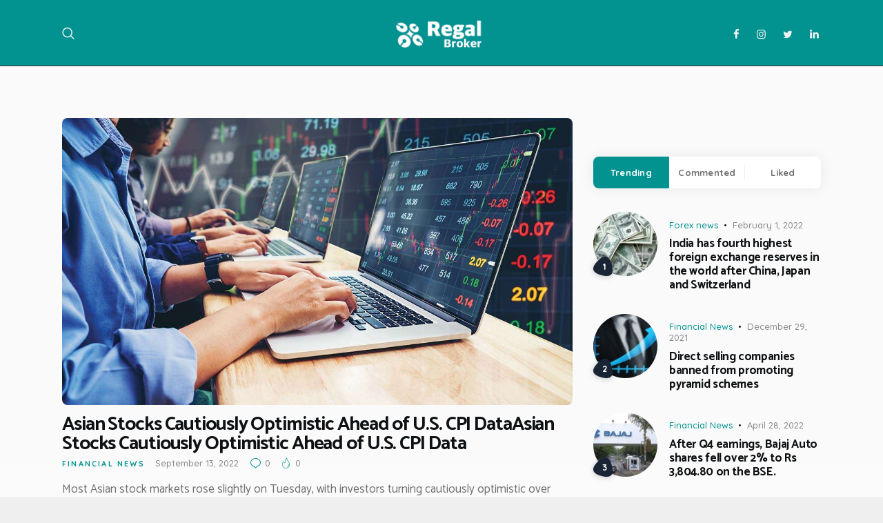

--- FILE ---
content_type: text/html; charset=UTF-8
request_url: https://news.regalbroker.com/asian-stocks-cautiously-optimistic-ahead-of-u-s-cpi-dataasian-stocks-cautiously-optimistic-ahead-of-u-s-cpi-data/
body_size: 32322
content:
<!DOCTYPE html>
<html lang="en-US" class="no-js scheme_default">
<head>
			<meta charset="UTF-8">
		<meta name="viewport" content="width=device-width, initial-scale=1, maximum-scale=1">
		<meta name="format-detection" content="telephone=no">
		<link rel="profile" href="//gmpg.org/xfn/11">
		<link rel="pingback" href="https://news.regalbroker.com/xmlrpc.php">
		<meta name='robots' content='index, follow, max-image-preview:large, max-snippet:-1, max-video-preview:-1' />
<script async type="application/javascript" src="https://news.regalbroker.com/wp-content/plugins/baqend/js/speed-kit-install.js"></script>
	<!-- This site is optimized with the Yoast SEO plugin v22.4 - https://yoast.com/wordpress/plugins/seo/ -->
	<title>Asian Stocks Cautiously Optimistic Ahead of U.S. CPI DataAsian Stocks Cautiously Optimistic Ahead of U.S. CPI Data - Regal Broker</title>
	<link rel="canonical" href="https://news.regalbroker.com/asian-stocks-cautiously-optimistic-ahead-of-u-s-cpi-dataasian-stocks-cautiously-optimistic-ahead-of-u-s-cpi-data/" />
	<meta property="og:locale" content="en_US" />
	<meta property="og:type" content="article" />
	<meta property="og:title" content="Asian Stocks Cautiously Optimistic Ahead of U.S. CPI DataAsian Stocks Cautiously Optimistic Ahead of U.S. CPI Data - Regal Broker" />
	<meta property="og:description" content="Most Asian stock markets rose slightly on Tuesday, with investors turning cautiously optimistic over upcoming data that is expected to&hellip;" />
	<meta property="og:url" content="https://news.regalbroker.com/asian-stocks-cautiously-optimistic-ahead-of-u-s-cpi-dataasian-stocks-cautiously-optimistic-ahead-of-u-s-cpi-data/" />
	<meta property="og:site_name" content="Regal Broker" />
	<meta property="article:published_time" content="2022-09-13T12:45:49+00:00" />
	<meta property="article:modified_time" content="2022-09-13T12:45:52+00:00" />
	<meta property="og:image" content="https://news.regalbroker.com/wp-content/uploads/2022/09/102905090911648863-stock-market.jpg" />
	<meta property="og:image:width" content="1280" />
	<meta property="og:image:height" content="720" />
	<meta property="og:image:type" content="image/jpeg" />
	<meta name="author" content="Financial Blogs" />
	<meta name="twitter:card" content="summary_large_image" />
	<meta name="twitter:label1" content="Written by" />
	<meta name="twitter:data1" content="Financial Blogs" />
	<meta name="twitter:label2" content="Est. reading time" />
	<meta name="twitter:data2" content="2 minutes" />
	<script type="application/ld+json" class="yoast-schema-graph">{"@context":"https://schema.org","@graph":[{"@type":"Article","@id":"https://news.regalbroker.com/asian-stocks-cautiously-optimistic-ahead-of-u-s-cpi-dataasian-stocks-cautiously-optimistic-ahead-of-u-s-cpi-data/#article","isPartOf":{"@id":"https://news.regalbroker.com/asian-stocks-cautiously-optimistic-ahead-of-u-s-cpi-dataasian-stocks-cautiously-optimistic-ahead-of-u-s-cpi-data/"},"author":{"name":"Financial Blogs","@id":"https://news.regalbroker.com/#/schema/person/2c4ad569aaa3ffc158352d0c791e8b85"},"headline":"Asian Stocks Cautiously Optimistic Ahead of U.S. CPI DataAsian Stocks Cautiously Optimistic Ahead of U.S. CPI Data","datePublished":"2022-09-13T12:45:49+00:00","dateModified":"2022-09-13T12:45:52+00:00","mainEntityOfPage":{"@id":"https://news.regalbroker.com/asian-stocks-cautiously-optimistic-ahead-of-u-s-cpi-dataasian-stocks-cautiously-optimistic-ahead-of-u-s-cpi-data/"},"wordCount":347,"commentCount":0,"publisher":{"@id":"https://news.regalbroker.com/#organization"},"image":{"@id":"https://news.regalbroker.com/asian-stocks-cautiously-optimistic-ahead-of-u-s-cpi-dataasian-stocks-cautiously-optimistic-ahead-of-u-s-cpi-data/#primaryimage"},"thumbnailUrl":"https://news.regalbroker.com/wp-content/uploads/2022/09/102905090911648863-stock-market.jpg","keywords":["hiking","inflation","pricing","reading","sentiment","stimulus"],"articleSection":["Financial News"],"inLanguage":"en-US","potentialAction":[{"@type":"CommentAction","name":"Comment","target":["https://news.regalbroker.com/asian-stocks-cautiously-optimistic-ahead-of-u-s-cpi-dataasian-stocks-cautiously-optimistic-ahead-of-u-s-cpi-data/#respond"]}]},{"@type":"WebPage","@id":"https://news.regalbroker.com/asian-stocks-cautiously-optimistic-ahead-of-u-s-cpi-dataasian-stocks-cautiously-optimistic-ahead-of-u-s-cpi-data/","url":"https://news.regalbroker.com/asian-stocks-cautiously-optimistic-ahead-of-u-s-cpi-dataasian-stocks-cautiously-optimistic-ahead-of-u-s-cpi-data/","name":"Asian Stocks Cautiously Optimistic Ahead of U.S. CPI DataAsian Stocks Cautiously Optimistic Ahead of U.S. CPI Data - Regal Broker","isPartOf":{"@id":"https://news.regalbroker.com/#website"},"primaryImageOfPage":{"@id":"https://news.regalbroker.com/asian-stocks-cautiously-optimistic-ahead-of-u-s-cpi-dataasian-stocks-cautiously-optimistic-ahead-of-u-s-cpi-data/#primaryimage"},"image":{"@id":"https://news.regalbroker.com/asian-stocks-cautiously-optimistic-ahead-of-u-s-cpi-dataasian-stocks-cautiously-optimistic-ahead-of-u-s-cpi-data/#primaryimage"},"thumbnailUrl":"https://news.regalbroker.com/wp-content/uploads/2022/09/102905090911648863-stock-market.jpg","datePublished":"2022-09-13T12:45:49+00:00","dateModified":"2022-09-13T12:45:52+00:00","breadcrumb":{"@id":"https://news.regalbroker.com/asian-stocks-cautiously-optimistic-ahead-of-u-s-cpi-dataasian-stocks-cautiously-optimistic-ahead-of-u-s-cpi-data/#breadcrumb"},"inLanguage":"en-US","potentialAction":[{"@type":"ReadAction","target":["https://news.regalbroker.com/asian-stocks-cautiously-optimistic-ahead-of-u-s-cpi-dataasian-stocks-cautiously-optimistic-ahead-of-u-s-cpi-data/"]}]},{"@type":"ImageObject","inLanguage":"en-US","@id":"https://news.regalbroker.com/asian-stocks-cautiously-optimistic-ahead-of-u-s-cpi-dataasian-stocks-cautiously-optimistic-ahead-of-u-s-cpi-data/#primaryimage","url":"https://news.regalbroker.com/wp-content/uploads/2022/09/102905090911648863-stock-market.jpg","contentUrl":"https://news.regalbroker.com/wp-content/uploads/2022/09/102905090911648863-stock-market.jpg","width":1280,"height":720,"caption":"stock market"},{"@type":"BreadcrumbList","@id":"https://news.regalbroker.com/asian-stocks-cautiously-optimistic-ahead-of-u-s-cpi-dataasian-stocks-cautiously-optimistic-ahead-of-u-s-cpi-data/#breadcrumb","itemListElement":[{"@type":"ListItem","position":1,"name":"Home","item":"https://news.regalbroker.com/"},{"@type":"ListItem","position":2,"name":"All Posts","item":"https://news.regalbroker.com/all-posts/"},{"@type":"ListItem","position":3,"name":"Asian Stocks Cautiously Optimistic Ahead of U.S. CPI DataAsian Stocks Cautiously Optimistic Ahead of U.S. CPI Data"}]},{"@type":"WebSite","@id":"https://news.regalbroker.com/#website","url":"https://news.regalbroker.com/","name":"Regal Broker","description":"News","publisher":{"@id":"https://news.regalbroker.com/#organization"},"potentialAction":[{"@type":"SearchAction","target":{"@type":"EntryPoint","urlTemplate":"https://news.regalbroker.com/?s={search_term_string}"},"query-input":"required name=search_term_string"}],"inLanguage":"en-US"},{"@type":"Organization","@id":"https://news.regalbroker.com/#organization","name":"Regal Broker","url":"https://news.regalbroker.com/","logo":{"@type":"ImageObject","inLanguage":"en-US","@id":"https://news.regalbroker.com/#/schema/logo/image/","url":"https://news.regalbroker.com/wp-content/uploads/2017/12/greenlogo-1.png","contentUrl":"https://news.regalbroker.com/wp-content/uploads/2017/12/greenlogo-1.png","width":150,"height":50,"caption":"Regal Broker"},"image":{"@id":"https://news.regalbroker.com/#/schema/logo/image/"}},{"@type":"Person","@id":"https://news.regalbroker.com/#/schema/person/2c4ad569aaa3ffc158352d0c791e8b85","name":"Financial Blogs","image":{"@type":"ImageObject","inLanguage":"en-US","@id":"https://news.regalbroker.com/#/schema/person/image/","url":"https://secure.gravatar.com/avatar/a228c48916fa6c387ae4821bf75935e945b168429e3c5f1a186bcb8361e8513f?s=96&d=mm&r=g","contentUrl":"https://secure.gravatar.com/avatar/a228c48916fa6c387ae4821bf75935e945b168429e3c5f1a186bcb8361e8513f?s=96&d=mm&r=g","caption":"Financial Blogs"},"url":"https://news.regalbroker.com/author/financial-blogs/"}]}</script>
	<!-- / Yoast SEO plugin. -->


<link rel='dns-prefetch' href='//fonts.googleapis.com' />
<link rel="alternate" type="application/rss+xml" title="Regal Broker &raquo; Feed" href="https://news.regalbroker.com/feed/" />
<link rel="alternate" type="application/rss+xml" title="Regal Broker &raquo; Comments Feed" href="https://news.regalbroker.com/comments/feed/" />
<link rel="alternate" type="application/rss+xml" title="Regal Broker &raquo; Asian Stocks Cautiously Optimistic Ahead of U.S. CPI DataAsian Stocks Cautiously Optimistic Ahead of U.S. CPI Data Comments Feed" href="https://news.regalbroker.com/asian-stocks-cautiously-optimistic-ahead-of-u-s-cpi-dataasian-stocks-cautiously-optimistic-ahead-of-u-s-cpi-data/feed/" />
<link rel="alternate" title="oEmbed (JSON)" type="application/json+oembed" href="https://news.regalbroker.com/wp-json/oembed/1.0/embed?url=https%3A%2F%2Fnews.regalbroker.com%2Fasian-stocks-cautiously-optimistic-ahead-of-u-s-cpi-dataasian-stocks-cautiously-optimistic-ahead-of-u-s-cpi-data%2F" />
<link rel="alternate" title="oEmbed (XML)" type="text/xml+oembed" href="https://news.regalbroker.com/wp-json/oembed/1.0/embed?url=https%3A%2F%2Fnews.regalbroker.com%2Fasian-stocks-cautiously-optimistic-ahead-of-u-s-cpi-dataasian-stocks-cautiously-optimistic-ahead-of-u-s-cpi-data%2F&#038;format=xml" />
<meta property="og:url" content="https://news.regalbroker.com/asian-stocks-cautiously-optimistic-ahead-of-u-s-cpi-dataasian-stocks-cautiously-optimistic-ahead-of-u-s-cpi-data/ "/>
			<meta property="og:title" content="Asian Stocks Cautiously Optimistic Ahead of U.S. CPI DataAsian Stocks Cautiously Optimistic Ahead of U.S. CPI Data" />
			<meta property="og:description" content="Most Asian stock markets rose slightly on Tuesday, with investors turning cautiously optimistic over upcoming data that is expected to&hellip;" />  
			<meta property="og:type" content="article" />				<meta property="og:image" content="https://news.regalbroker.com/wp-content/uploads/2022/09/102905090911648863-stock-market.jpg"/>
				<style id='wp-img-auto-sizes-contain-inline-css' type='text/css'>
img:is([sizes=auto i],[sizes^="auto," i]){contain-intrinsic-size:3000px 1500px}
/*# sourceURL=wp-img-auto-sizes-contain-inline-css */
</style>
<style id='wp-emoji-styles-inline-css' type='text/css'>

	img.wp-smiley, img.emoji {
		display: inline !important;
		border: none !important;
		box-shadow: none !important;
		height: 1em !important;
		width: 1em !important;
		margin: 0 0.07em !important;
		vertical-align: -0.1em !important;
		background: none !important;
		padding: 0 !important;
	}
/*# sourceURL=wp-emoji-styles-inline-css */
</style>
<style id='wp-block-library-inline-css' type='text/css'>
:root{--wp-block-synced-color:#7a00df;--wp-block-synced-color--rgb:122,0,223;--wp-bound-block-color:var(--wp-block-synced-color);--wp-editor-canvas-background:#ddd;--wp-admin-theme-color:#007cba;--wp-admin-theme-color--rgb:0,124,186;--wp-admin-theme-color-darker-10:#006ba1;--wp-admin-theme-color-darker-10--rgb:0,107,160.5;--wp-admin-theme-color-darker-20:#005a87;--wp-admin-theme-color-darker-20--rgb:0,90,135;--wp-admin-border-width-focus:2px}@media (min-resolution:192dpi){:root{--wp-admin-border-width-focus:1.5px}}.wp-element-button{cursor:pointer}:root .has-very-light-gray-background-color{background-color:#eee}:root .has-very-dark-gray-background-color{background-color:#313131}:root .has-very-light-gray-color{color:#eee}:root .has-very-dark-gray-color{color:#313131}:root .has-vivid-green-cyan-to-vivid-cyan-blue-gradient-background{background:linear-gradient(135deg,#00d084,#0693e3)}:root .has-purple-crush-gradient-background{background:linear-gradient(135deg,#34e2e4,#4721fb 50%,#ab1dfe)}:root .has-hazy-dawn-gradient-background{background:linear-gradient(135deg,#faaca8,#dad0ec)}:root .has-subdued-olive-gradient-background{background:linear-gradient(135deg,#fafae1,#67a671)}:root .has-atomic-cream-gradient-background{background:linear-gradient(135deg,#fdd79a,#004a59)}:root .has-nightshade-gradient-background{background:linear-gradient(135deg,#330968,#31cdcf)}:root .has-midnight-gradient-background{background:linear-gradient(135deg,#020381,#2874fc)}:root{--wp--preset--font-size--normal:16px;--wp--preset--font-size--huge:42px}.has-regular-font-size{font-size:1em}.has-larger-font-size{font-size:2.625em}.has-normal-font-size{font-size:var(--wp--preset--font-size--normal)}.has-huge-font-size{font-size:var(--wp--preset--font-size--huge)}.has-text-align-center{text-align:center}.has-text-align-left{text-align:left}.has-text-align-right{text-align:right}.has-fit-text{white-space:nowrap!important}#end-resizable-editor-section{display:none}.aligncenter{clear:both}.items-justified-left{justify-content:flex-start}.items-justified-center{justify-content:center}.items-justified-right{justify-content:flex-end}.items-justified-space-between{justify-content:space-between}.screen-reader-text{border:0;clip-path:inset(50%);height:1px;margin:-1px;overflow:hidden;padding:0;position:absolute;width:1px;word-wrap:normal!important}.screen-reader-text:focus{background-color:#ddd;clip-path:none;color:#444;display:block;font-size:1em;height:auto;left:5px;line-height:normal;padding:15px 23px 14px;text-decoration:none;top:5px;width:auto;z-index:100000}html :where(.has-border-color){border-style:solid}html :where([style*=border-top-color]){border-top-style:solid}html :where([style*=border-right-color]){border-right-style:solid}html :where([style*=border-bottom-color]){border-bottom-style:solid}html :where([style*=border-left-color]){border-left-style:solid}html :where([style*=border-width]){border-style:solid}html :where([style*=border-top-width]){border-top-style:solid}html :where([style*=border-right-width]){border-right-style:solid}html :where([style*=border-bottom-width]){border-bottom-style:solid}html :where([style*=border-left-width]){border-left-style:solid}html :where(img[class*=wp-image-]){height:auto;max-width:100%}:where(figure){margin:0 0 1em}html :where(.is-position-sticky){--wp-admin--admin-bar--position-offset:var(--wp-admin--admin-bar--height,0px)}@media screen and (max-width:600px){html :where(.is-position-sticky){--wp-admin--admin-bar--position-offset:0px}}

/*# sourceURL=wp-block-library-inline-css */
</style><style id='wp-block-heading-inline-css' type='text/css'>
h1:where(.wp-block-heading).has-background,h2:where(.wp-block-heading).has-background,h3:where(.wp-block-heading).has-background,h4:where(.wp-block-heading).has-background,h5:where(.wp-block-heading).has-background,h6:where(.wp-block-heading).has-background{padding:1.25em 2.375em}h1.has-text-align-left[style*=writing-mode]:where([style*=vertical-lr]),h1.has-text-align-right[style*=writing-mode]:where([style*=vertical-rl]),h2.has-text-align-left[style*=writing-mode]:where([style*=vertical-lr]),h2.has-text-align-right[style*=writing-mode]:where([style*=vertical-rl]),h3.has-text-align-left[style*=writing-mode]:where([style*=vertical-lr]),h3.has-text-align-right[style*=writing-mode]:where([style*=vertical-rl]),h4.has-text-align-left[style*=writing-mode]:where([style*=vertical-lr]),h4.has-text-align-right[style*=writing-mode]:where([style*=vertical-rl]),h5.has-text-align-left[style*=writing-mode]:where([style*=vertical-lr]),h5.has-text-align-right[style*=writing-mode]:where([style*=vertical-rl]),h6.has-text-align-left[style*=writing-mode]:where([style*=vertical-lr]),h6.has-text-align-right[style*=writing-mode]:where([style*=vertical-rl]){rotate:180deg}
/*# sourceURL=https://news.regalbroker.com/wp-includes/blocks/heading/style.min.css */
</style>
<style id='wp-block-image-inline-css' type='text/css'>
.wp-block-image>a,.wp-block-image>figure>a{display:inline-block}.wp-block-image img{box-sizing:border-box;height:auto;max-width:100%;vertical-align:bottom}@media not (prefers-reduced-motion){.wp-block-image img.hide{visibility:hidden}.wp-block-image img.show{animation:show-content-image .4s}}.wp-block-image[style*=border-radius] img,.wp-block-image[style*=border-radius]>a{border-radius:inherit}.wp-block-image.has-custom-border img{box-sizing:border-box}.wp-block-image.aligncenter{text-align:center}.wp-block-image.alignfull>a,.wp-block-image.alignwide>a{width:100%}.wp-block-image.alignfull img,.wp-block-image.alignwide img{height:auto;width:100%}.wp-block-image .aligncenter,.wp-block-image .alignleft,.wp-block-image .alignright,.wp-block-image.aligncenter,.wp-block-image.alignleft,.wp-block-image.alignright{display:table}.wp-block-image .aligncenter>figcaption,.wp-block-image .alignleft>figcaption,.wp-block-image .alignright>figcaption,.wp-block-image.aligncenter>figcaption,.wp-block-image.alignleft>figcaption,.wp-block-image.alignright>figcaption{caption-side:bottom;display:table-caption}.wp-block-image .alignleft{float:left;margin:.5em 1em .5em 0}.wp-block-image .alignright{float:right;margin:.5em 0 .5em 1em}.wp-block-image .aligncenter{margin-left:auto;margin-right:auto}.wp-block-image :where(figcaption){margin-bottom:1em;margin-top:.5em}.wp-block-image.is-style-circle-mask img{border-radius:9999px}@supports ((-webkit-mask-image:none) or (mask-image:none)) or (-webkit-mask-image:none){.wp-block-image.is-style-circle-mask img{border-radius:0;-webkit-mask-image:url('data:image/svg+xml;utf8,<svg viewBox="0 0 100 100" xmlns="http://www.w3.org/2000/svg"><circle cx="50" cy="50" r="50"/></svg>');mask-image:url('data:image/svg+xml;utf8,<svg viewBox="0 0 100 100" xmlns="http://www.w3.org/2000/svg"><circle cx="50" cy="50" r="50"/></svg>');mask-mode:alpha;-webkit-mask-position:center;mask-position:center;-webkit-mask-repeat:no-repeat;mask-repeat:no-repeat;-webkit-mask-size:contain;mask-size:contain}}:root :where(.wp-block-image.is-style-rounded img,.wp-block-image .is-style-rounded img){border-radius:9999px}.wp-block-image figure{margin:0}.wp-lightbox-container{display:flex;flex-direction:column;position:relative}.wp-lightbox-container img{cursor:zoom-in}.wp-lightbox-container img:hover+button{opacity:1}.wp-lightbox-container button{align-items:center;backdrop-filter:blur(16px) saturate(180%);background-color:#5a5a5a40;border:none;border-radius:4px;cursor:zoom-in;display:flex;height:20px;justify-content:center;opacity:0;padding:0;position:absolute;right:16px;text-align:center;top:16px;width:20px;z-index:100}@media not (prefers-reduced-motion){.wp-lightbox-container button{transition:opacity .2s ease}}.wp-lightbox-container button:focus-visible{outline:3px auto #5a5a5a40;outline:3px auto -webkit-focus-ring-color;outline-offset:3px}.wp-lightbox-container button:hover{cursor:pointer;opacity:1}.wp-lightbox-container button:focus{opacity:1}.wp-lightbox-container button:focus,.wp-lightbox-container button:hover,.wp-lightbox-container button:not(:hover):not(:active):not(.has-background){background-color:#5a5a5a40;border:none}.wp-lightbox-overlay{box-sizing:border-box;cursor:zoom-out;height:100vh;left:0;overflow:hidden;position:fixed;top:0;visibility:hidden;width:100%;z-index:100000}.wp-lightbox-overlay .close-button{align-items:center;cursor:pointer;display:flex;justify-content:center;min-height:40px;min-width:40px;padding:0;position:absolute;right:calc(env(safe-area-inset-right) + 16px);top:calc(env(safe-area-inset-top) + 16px);z-index:5000000}.wp-lightbox-overlay .close-button:focus,.wp-lightbox-overlay .close-button:hover,.wp-lightbox-overlay .close-button:not(:hover):not(:active):not(.has-background){background:none;border:none}.wp-lightbox-overlay .lightbox-image-container{height:var(--wp--lightbox-container-height);left:50%;overflow:hidden;position:absolute;top:50%;transform:translate(-50%,-50%);transform-origin:top left;width:var(--wp--lightbox-container-width);z-index:9999999999}.wp-lightbox-overlay .wp-block-image{align-items:center;box-sizing:border-box;display:flex;height:100%;justify-content:center;margin:0;position:relative;transform-origin:0 0;width:100%;z-index:3000000}.wp-lightbox-overlay .wp-block-image img{height:var(--wp--lightbox-image-height);min-height:var(--wp--lightbox-image-height);min-width:var(--wp--lightbox-image-width);width:var(--wp--lightbox-image-width)}.wp-lightbox-overlay .wp-block-image figcaption{display:none}.wp-lightbox-overlay button{background:none;border:none}.wp-lightbox-overlay .scrim{background-color:#fff;height:100%;opacity:.9;position:absolute;width:100%;z-index:2000000}.wp-lightbox-overlay.active{visibility:visible}@media not (prefers-reduced-motion){.wp-lightbox-overlay.active{animation:turn-on-visibility .25s both}.wp-lightbox-overlay.active img{animation:turn-on-visibility .35s both}.wp-lightbox-overlay.show-closing-animation:not(.active){animation:turn-off-visibility .35s both}.wp-lightbox-overlay.show-closing-animation:not(.active) img{animation:turn-off-visibility .25s both}.wp-lightbox-overlay.zoom.active{animation:none;opacity:1;visibility:visible}.wp-lightbox-overlay.zoom.active .lightbox-image-container{animation:lightbox-zoom-in .4s}.wp-lightbox-overlay.zoom.active .lightbox-image-container img{animation:none}.wp-lightbox-overlay.zoom.active .scrim{animation:turn-on-visibility .4s forwards}.wp-lightbox-overlay.zoom.show-closing-animation:not(.active){animation:none}.wp-lightbox-overlay.zoom.show-closing-animation:not(.active) .lightbox-image-container{animation:lightbox-zoom-out .4s}.wp-lightbox-overlay.zoom.show-closing-animation:not(.active) .lightbox-image-container img{animation:none}.wp-lightbox-overlay.zoom.show-closing-animation:not(.active) .scrim{animation:turn-off-visibility .4s forwards}}@keyframes show-content-image{0%{visibility:hidden}99%{visibility:hidden}to{visibility:visible}}@keyframes turn-on-visibility{0%{opacity:0}to{opacity:1}}@keyframes turn-off-visibility{0%{opacity:1;visibility:visible}99%{opacity:0;visibility:visible}to{opacity:0;visibility:hidden}}@keyframes lightbox-zoom-in{0%{transform:translate(calc((-100vw + var(--wp--lightbox-scrollbar-width))/2 + var(--wp--lightbox-initial-left-position)),calc(-50vh + var(--wp--lightbox-initial-top-position))) scale(var(--wp--lightbox-scale))}to{transform:translate(-50%,-50%) scale(1)}}@keyframes lightbox-zoom-out{0%{transform:translate(-50%,-50%) scale(1);visibility:visible}99%{visibility:visible}to{transform:translate(calc((-100vw + var(--wp--lightbox-scrollbar-width))/2 + var(--wp--lightbox-initial-left-position)),calc(-50vh + var(--wp--lightbox-initial-top-position))) scale(var(--wp--lightbox-scale));visibility:hidden}}
/*# sourceURL=https://news.regalbroker.com/wp-includes/blocks/image/style.min.css */
</style>
<style id='global-styles-inline-css' type='text/css'>
:root{--wp--preset--aspect-ratio--square: 1;--wp--preset--aspect-ratio--4-3: 4/3;--wp--preset--aspect-ratio--3-4: 3/4;--wp--preset--aspect-ratio--3-2: 3/2;--wp--preset--aspect-ratio--2-3: 2/3;--wp--preset--aspect-ratio--16-9: 16/9;--wp--preset--aspect-ratio--9-16: 9/16;--wp--preset--color--black: #000000;--wp--preset--color--cyan-bluish-gray: #abb8c3;--wp--preset--color--white: #ffffff;--wp--preset--color--pale-pink: #f78da7;--wp--preset--color--vivid-red: #cf2e2e;--wp--preset--color--luminous-vivid-orange: #ff6900;--wp--preset--color--luminous-vivid-amber: #fcb900;--wp--preset--color--light-green-cyan: #7bdcb5;--wp--preset--color--vivid-green-cyan: #00d084;--wp--preset--color--pale-cyan-blue: #8ed1fc;--wp--preset--color--vivid-cyan-blue: #0693e3;--wp--preset--color--vivid-purple: #9b51e0;--wp--preset--gradient--vivid-cyan-blue-to-vivid-purple: linear-gradient(135deg,rgb(6,147,227) 0%,rgb(155,81,224) 100%);--wp--preset--gradient--light-green-cyan-to-vivid-green-cyan: linear-gradient(135deg,rgb(122,220,180) 0%,rgb(0,208,130) 100%);--wp--preset--gradient--luminous-vivid-amber-to-luminous-vivid-orange: linear-gradient(135deg,rgb(252,185,0) 0%,rgb(255,105,0) 100%);--wp--preset--gradient--luminous-vivid-orange-to-vivid-red: linear-gradient(135deg,rgb(255,105,0) 0%,rgb(207,46,46) 100%);--wp--preset--gradient--very-light-gray-to-cyan-bluish-gray: linear-gradient(135deg,rgb(238,238,238) 0%,rgb(169,184,195) 100%);--wp--preset--gradient--cool-to-warm-spectrum: linear-gradient(135deg,rgb(74,234,220) 0%,rgb(151,120,209) 20%,rgb(207,42,186) 40%,rgb(238,44,130) 60%,rgb(251,105,98) 80%,rgb(254,248,76) 100%);--wp--preset--gradient--blush-light-purple: linear-gradient(135deg,rgb(255,206,236) 0%,rgb(152,150,240) 100%);--wp--preset--gradient--blush-bordeaux: linear-gradient(135deg,rgb(254,205,165) 0%,rgb(254,45,45) 50%,rgb(107,0,62) 100%);--wp--preset--gradient--luminous-dusk: linear-gradient(135deg,rgb(255,203,112) 0%,rgb(199,81,192) 50%,rgb(65,88,208) 100%);--wp--preset--gradient--pale-ocean: linear-gradient(135deg,rgb(255,245,203) 0%,rgb(182,227,212) 50%,rgb(51,167,181) 100%);--wp--preset--gradient--electric-grass: linear-gradient(135deg,rgb(202,248,128) 0%,rgb(113,206,126) 100%);--wp--preset--gradient--midnight: linear-gradient(135deg,rgb(2,3,129) 0%,rgb(40,116,252) 100%);--wp--preset--font-size--small: 13px;--wp--preset--font-size--medium: 20px;--wp--preset--font-size--large: 36px;--wp--preset--font-size--x-large: 42px;--wp--preset--spacing--20: 0.44rem;--wp--preset--spacing--30: 0.67rem;--wp--preset--spacing--40: 1rem;--wp--preset--spacing--50: 1.5rem;--wp--preset--spacing--60: 2.25rem;--wp--preset--spacing--70: 3.38rem;--wp--preset--spacing--80: 5.06rem;--wp--preset--shadow--natural: 6px 6px 9px rgba(0, 0, 0, 0.2);--wp--preset--shadow--deep: 12px 12px 50px rgba(0, 0, 0, 0.4);--wp--preset--shadow--sharp: 6px 6px 0px rgba(0, 0, 0, 0.2);--wp--preset--shadow--outlined: 6px 6px 0px -3px rgb(255, 255, 255), 6px 6px rgb(0, 0, 0);--wp--preset--shadow--crisp: 6px 6px 0px rgb(0, 0, 0);}:where(.is-layout-flex){gap: 0.5em;}:where(.is-layout-grid){gap: 0.5em;}body .is-layout-flex{display: flex;}.is-layout-flex{flex-wrap: wrap;align-items: center;}.is-layout-flex > :is(*, div){margin: 0;}body .is-layout-grid{display: grid;}.is-layout-grid > :is(*, div){margin: 0;}:where(.wp-block-columns.is-layout-flex){gap: 2em;}:where(.wp-block-columns.is-layout-grid){gap: 2em;}:where(.wp-block-post-template.is-layout-flex){gap: 1.25em;}:where(.wp-block-post-template.is-layout-grid){gap: 1.25em;}.has-black-color{color: var(--wp--preset--color--black) !important;}.has-cyan-bluish-gray-color{color: var(--wp--preset--color--cyan-bluish-gray) !important;}.has-white-color{color: var(--wp--preset--color--white) !important;}.has-pale-pink-color{color: var(--wp--preset--color--pale-pink) !important;}.has-vivid-red-color{color: var(--wp--preset--color--vivid-red) !important;}.has-luminous-vivid-orange-color{color: var(--wp--preset--color--luminous-vivid-orange) !important;}.has-luminous-vivid-amber-color{color: var(--wp--preset--color--luminous-vivid-amber) !important;}.has-light-green-cyan-color{color: var(--wp--preset--color--light-green-cyan) !important;}.has-vivid-green-cyan-color{color: var(--wp--preset--color--vivid-green-cyan) !important;}.has-pale-cyan-blue-color{color: var(--wp--preset--color--pale-cyan-blue) !important;}.has-vivid-cyan-blue-color{color: var(--wp--preset--color--vivid-cyan-blue) !important;}.has-vivid-purple-color{color: var(--wp--preset--color--vivid-purple) !important;}.has-black-background-color{background-color: var(--wp--preset--color--black) !important;}.has-cyan-bluish-gray-background-color{background-color: var(--wp--preset--color--cyan-bluish-gray) !important;}.has-white-background-color{background-color: var(--wp--preset--color--white) !important;}.has-pale-pink-background-color{background-color: var(--wp--preset--color--pale-pink) !important;}.has-vivid-red-background-color{background-color: var(--wp--preset--color--vivid-red) !important;}.has-luminous-vivid-orange-background-color{background-color: var(--wp--preset--color--luminous-vivid-orange) !important;}.has-luminous-vivid-amber-background-color{background-color: var(--wp--preset--color--luminous-vivid-amber) !important;}.has-light-green-cyan-background-color{background-color: var(--wp--preset--color--light-green-cyan) !important;}.has-vivid-green-cyan-background-color{background-color: var(--wp--preset--color--vivid-green-cyan) !important;}.has-pale-cyan-blue-background-color{background-color: var(--wp--preset--color--pale-cyan-blue) !important;}.has-vivid-cyan-blue-background-color{background-color: var(--wp--preset--color--vivid-cyan-blue) !important;}.has-vivid-purple-background-color{background-color: var(--wp--preset--color--vivid-purple) !important;}.has-black-border-color{border-color: var(--wp--preset--color--black) !important;}.has-cyan-bluish-gray-border-color{border-color: var(--wp--preset--color--cyan-bluish-gray) !important;}.has-white-border-color{border-color: var(--wp--preset--color--white) !important;}.has-pale-pink-border-color{border-color: var(--wp--preset--color--pale-pink) !important;}.has-vivid-red-border-color{border-color: var(--wp--preset--color--vivid-red) !important;}.has-luminous-vivid-orange-border-color{border-color: var(--wp--preset--color--luminous-vivid-orange) !important;}.has-luminous-vivid-amber-border-color{border-color: var(--wp--preset--color--luminous-vivid-amber) !important;}.has-light-green-cyan-border-color{border-color: var(--wp--preset--color--light-green-cyan) !important;}.has-vivid-green-cyan-border-color{border-color: var(--wp--preset--color--vivid-green-cyan) !important;}.has-pale-cyan-blue-border-color{border-color: var(--wp--preset--color--pale-cyan-blue) !important;}.has-vivid-cyan-blue-border-color{border-color: var(--wp--preset--color--vivid-cyan-blue) !important;}.has-vivid-purple-border-color{border-color: var(--wp--preset--color--vivid-purple) !important;}.has-vivid-cyan-blue-to-vivid-purple-gradient-background{background: var(--wp--preset--gradient--vivid-cyan-blue-to-vivid-purple) !important;}.has-light-green-cyan-to-vivid-green-cyan-gradient-background{background: var(--wp--preset--gradient--light-green-cyan-to-vivid-green-cyan) !important;}.has-luminous-vivid-amber-to-luminous-vivid-orange-gradient-background{background: var(--wp--preset--gradient--luminous-vivid-amber-to-luminous-vivid-orange) !important;}.has-luminous-vivid-orange-to-vivid-red-gradient-background{background: var(--wp--preset--gradient--luminous-vivid-orange-to-vivid-red) !important;}.has-very-light-gray-to-cyan-bluish-gray-gradient-background{background: var(--wp--preset--gradient--very-light-gray-to-cyan-bluish-gray) !important;}.has-cool-to-warm-spectrum-gradient-background{background: var(--wp--preset--gradient--cool-to-warm-spectrum) !important;}.has-blush-light-purple-gradient-background{background: var(--wp--preset--gradient--blush-light-purple) !important;}.has-blush-bordeaux-gradient-background{background: var(--wp--preset--gradient--blush-bordeaux) !important;}.has-luminous-dusk-gradient-background{background: var(--wp--preset--gradient--luminous-dusk) !important;}.has-pale-ocean-gradient-background{background: var(--wp--preset--gradient--pale-ocean) !important;}.has-electric-grass-gradient-background{background: var(--wp--preset--gradient--electric-grass) !important;}.has-midnight-gradient-background{background: var(--wp--preset--gradient--midnight) !important;}.has-small-font-size{font-size: var(--wp--preset--font-size--small) !important;}.has-medium-font-size{font-size: var(--wp--preset--font-size--medium) !important;}.has-large-font-size{font-size: var(--wp--preset--font-size--large) !important;}.has-x-large-font-size{font-size: var(--wp--preset--font-size--x-large) !important;}
/*# sourceURL=global-styles-inline-css */
</style>

<style id='classic-theme-styles-inline-css' type='text/css'>
/*! This file is auto-generated */
.wp-block-button__link{color:#fff;background-color:#32373c;border-radius:9999px;box-shadow:none;text-decoration:none;padding:calc(.667em + 2px) calc(1.333em + 2px);font-size:1.125em}.wp-block-file__button{background:#32373c;color:#fff;text-decoration:none}
/*# sourceURL=/wp-includes/css/classic-themes.min.css */
</style>
<link property="stylesheet" rel='stylesheet' id='contact-form-7-css' href='https://news.regalbroker.com/wp-content/plugins/contact-form-7/includes/css/styles.css?ver=5.6.3' type='text/css' media='all' />
<link property="stylesheet" rel='stylesheet' id='trx_addons-icons-css' href='https://news.regalbroker.com/wp-content/plugins/trx_addons/css/font-icons/css/trx_addons_icons-embedded.css' type='text/css' media='all' />
<link property="stylesheet" rel='stylesheet' id='swiperslider-css' href='https://news.regalbroker.com/wp-content/plugins/trx_addons/js/swiper/swiper.min.css' type='text/css' media='all' />
<link property="stylesheet" rel='stylesheet' id='magnific-popup-css' href='https://news.regalbroker.com/wp-content/plugins/trx_addons/js/magnific/magnific-popup.min.css' type='text/css' media='all' />
<link property="stylesheet" rel='stylesheet' id='trx_addons-css' href='https://news.regalbroker.com/wp-content/plugins/trx_addons/css/trx_addons.css' type='text/css' media='all' />
<link property="stylesheet" rel='stylesheet' id='trx_addons-animation-css' href='https://news.regalbroker.com/wp-content/plugins/trx_addons/css/trx_addons.animation.min.css' type='text/css' media='all' />
<link property="stylesheet" rel='stylesheet' id='parent-style-css' href='https://news.regalbroker.com/wp-content/themes/bazinga/style.css?ver=6.9' type='text/css' media='all' />
<link property="stylesheet" rel='stylesheet' id='bazinga-font-google_fonts-css' href='https://fonts.googleapis.com/css?family=Roboto:300,300italic,400,400italic,700,700italic|Catamaran:300,400,500,600,700,800|Quicksand:300,400,500,700&#038;subset=latin,latin-ext' type='text/css' media='all' />
<link property="stylesheet" rel='stylesheet' id='fontello-icons-css' href='https://news.regalbroker.com/wp-content/themes/bazinga/css/font-icons/css/fontello-embedded.css' type='text/css' media='all' />
<link property="stylesheet" rel='stylesheet' id='bazinga-main-css' href='https://news.regalbroker.com/wp-content/themes/bazinga/style.css' type='text/css' media='all' />
<style id='bazinga-main-inline-css' type='text/css'>
.post-navigation .nav-previous a .nav-arrow { background-image: url(https://news.regalbroker.com/wp-content/uploads/2022/09/2022-05-18T200714Z_1710014877_RC2W9U96FD0B_RTRMADP_3_USA-STOCKS-1024x683-1-565x392.jpg); }.post-navigation .nav-next a .nav-arrow { background-image: url(https://news.regalbroker.com/wp-content/uploads/2022/09/im-611856-565x392.jpeg); }
/*# sourceURL=bazinga-main-inline-css */
</style>
<link property="stylesheet" rel='stylesheet' id='bazinga-colors-css' href='https://news.regalbroker.com/wp-content/themes/bazinga/css/__colors.css' type='text/css' media='all' />
<link property="stylesheet" rel='stylesheet' id='mediaelement-css' href='https://news.regalbroker.com/wp-includes/js/mediaelement/mediaelementplayer-legacy.min.css?ver=4.2.17' type='text/css' media='all' />
<link property="stylesheet" rel='stylesheet' id='wp-mediaelement-css' href='https://news.regalbroker.com/wp-includes/js/mediaelement/wp-mediaelement.min.css?ver=6.9' type='text/css' media='all' />
<link property="stylesheet" rel='stylesheet' id='bazinga-child-css' href='https://news.regalbroker.com/wp-content/themes/bazinga-child/style.css' type='text/css' media='all' />
<link property="stylesheet" rel='stylesheet' id='trx_addons-responsive-css' href='https://news.regalbroker.com/wp-content/plugins/trx_addons/css/trx_addons.responsive.css' type='text/css' media='all' />
<link property="stylesheet" rel='stylesheet' id='bazinga-responsive-css' href='https://news.regalbroker.com/wp-content/themes/bazinga/css/responsive.css' type='text/css' media='all' />
<link property="stylesheet" rel='stylesheet' id='wp-block-paragraph-css' href='https://news.regalbroker.com/wp-includes/blocks/paragraph/style.min.css?ver=6.9' type='text/css' media='all' />
<script type="text/javascript" src="https://news.regalbroker.com/wp-includes/js/jquery/jquery.min.js?ver=3.7.1" id="jquery-core-js"></script>
<script type="text/javascript" src="https://news.regalbroker.com/wp-includes/js/jquery/jquery-migrate.min.js?ver=3.4.1" id="jquery-migrate-js"></script>
<link rel="https://api.w.org/" href="https://news.regalbroker.com/wp-json/" /><link rel="alternate" title="JSON" type="application/json" href="https://news.regalbroker.com/wp-json/wp/v2/posts/1628" /><link rel="EditURI" type="application/rsd+xml" title="RSD" href="https://news.regalbroker.com/xmlrpc.php?rsd" />
<meta name="generator" content="WordPress 6.9" />
<link rel='shortlink' href='https://news.regalbroker.com/?p=1628' />
<meta name="generator" content="Powered by WPBakery Page Builder - drag and drop page builder for WordPress."/>
<style type="text/css" id="custom-background-css">
body.custom-background { background-color: #efefef; }
</style>
	<link rel="icon" href="https://news.regalbroker.com/wp-content/uploads/2021/11/cropped-favicon-32x32.png" sizes="32x32" />
<link rel="icon" href="https://news.regalbroker.com/wp-content/uploads/2021/11/cropped-favicon-192x192.png" sizes="192x192" />
<link rel="apple-touch-icon" href="https://news.regalbroker.com/wp-content/uploads/2021/11/cropped-favicon-180x180.png" />
<meta name="msapplication-TileImage" content="https://news.regalbroker.com/wp-content/uploads/2021/11/cropped-favicon-270x270.png" />
		<style type="text/css" id="wp-custom-css">
			
.scheme_dark .contacts_socials.socials_wrap .social_item .social_icon {
    color: #fff !important;
	border-color: #fff !important;
}

.scheme_dark.footer_wrap, .footer_wrap .scheme_dark.vc_row {
    color: #fff !important;
}

.scheme_dark .widget_recent_comments .recentcomments {
    color: #fff;
}

.scheme_default .widget .mc4wp-form, .scheme_default .widget_banner .image_wrap {
    display: none;
}

.scheme_dark .search_style_fullscreen.search_opened .search_form_wrap {
    background-color: #029391;
}

.scheme_dark .search_style_fullscreen.search_opened .search_close, .scheme_dark .search_style_fullscreen.search_opened .search_field, .scheme_dark .search_style_fullscreen.search_opened .search_submit {
    color: #fff !important;
}

.scheme_dark .widget_area .post_item .post_info .post_info_item.post_categories a, .scheme_dark aside .post_item .post_info .post_info_item.post_categories {
    color: #fff;
}


.scheme_dark .post_meta, .scheme_dark .post_meta_item, .scheme_dark .post_meta_item:after, .scheme_dark .post_meta_item:hover:after, .scheme_dark .post_meta .vc_inline-link, .scheme_dark .post_meta .vc_inline-link:after, .scheme_dark .post_meta .vc_inline-link:hover:after, .scheme_dark .post_meta_item a, .scheme_dark .post_info .post_info_item, .scheme_dark .post_info .post_info_item a, .scheme_dark .post_info_counters .post_counters_item, .scheme_dark .post_counters .socials_share .socials_caption:before, .scheme_dark .post_counters .socials_share .socials_caption:hover:before {
    color: #fff;
}

@media (max-width: 479px){
.footer_wrap .sc_content .wpb_column + .wpb_column {
   
     border-top-width: none !important; 
     border-top-style: none !important; 
	}}
		</style>
		<noscript><style> .wpb_animate_when_almost_visible { opacity: 1; }</style></noscript><link property="stylesheet" rel='stylesheet' id='js_composer_front-css' href='https://news.regalbroker.com/wp-content/plugins/js_composer/assets/css/js_composer.min.css?ver=6.5.0' type='text/css' media='all' />
</head>

<body class="wp-singular post-template-default single single-post postid-1628 single-format-standard custom-background wp-custom-logo wp-theme-bazinga wp-child-theme-bazinga-child body_tag scheme_default blog_mode_post body_style_wide is_single sidebar_show sidebar_right trx_addons_present header_type_custom header_style_header-custom-470 header_position_default menu_style_top no_layout wpb-js-composer js-comp-ver-6.5.0 vc_responsive">

	
	
	<div class="body_wrap">

		<div class="page_wrap"><header class="top_panel top_panel_custom top_panel_custom_470 top_panel_custom_header-second without_bg_image with_featured_image"><div class="vc_row wpb_row vc_row-fluid vc_custom_1660641484123 vc_row-has-fill sc_layouts_row sc_layouts_row_type_compact sc_layouts_row_delimiter sc_layouts_hide_on_mobile scheme_dark"><div class="wpb_column vc_column_container vc_col-sm-12 sc_layouts_column sc_layouts_column_align_center sc_layouts_column_icons_position_left"><div class="vc_column-inner"><div class="wpb_wrapper"><div class="vc_empty_space"   style="height: 7px"><span class="vc_empty_space_inner"></span></div><div id="sc_content_1019827047"
		class="sc_content color_style_default sc_content_default sc_content_width_1_1 sc_float_center"><div class="sc_content_container"><div class="vc_row wpb_row vc_inner vc_row-fluid vc_row-o-equal-height vc_row-o-content-middle vc_row-flex"><div class="wpb_column vc_column_container vc_col-sm-4 vc_col-xs-6 sc_layouts_column sc_layouts_column_align_left sc_layouts_column_icons_position_left"><div class="vc_column-inner"><div class="wpb_wrapper"><div class="sc_layouts_item"><div id="sc_layouts_search_2115578289" class="sc_layouts_search"><div class="search_wrap search_style_fullscreen layouts_search">
	<div class="search_form_wrap">
		<form role="search" method="get" class="search_form" action="https://news.regalbroker.com/">
			<input type="text" class="search_field" placeholder="Search" value="" name="s">
			<button type="submit" class="search_submit trx_addons_icon-search"></button>
							<a class="search_close trx_addons_icon-delete"></a>
					</form>
	</div>
	</div></div><!-- /.sc_layouts_search --></div></div></div></div><div class="wpb_column vc_column_container vc_col-sm-4 vc_col-xs-6 sc_layouts_column sc_layouts_column_align_center sc_layouts_column_icons_position_left scheme_default"><div class="vc_column-inner"><div class="wpb_wrapper"><div class="sc_layouts_item"><a href="https://news.regalbroker.com/" id="sc_layouts_logo_1561450477" class="sc_layouts_logo sc_layouts_logo_default"><img class="logo_image" src="https://news.regalbroker.com/wp-content/uploads/2017/12/greenlogo-1.png" alt="" width="150" height="50"></a><!-- /.sc_layouts_logo --></div></div></div></div><div class="wpb_column vc_column_container vc_col-sm-4 sc_layouts_column sc_layouts_column_align_right sc_layouts_column_icons_position_left"><div class="vc_column-inner"><div class="wpb_wrapper"><div class="sc_layouts_item"><div  id="sc_socials_458358058" 
		class="sc_socials sc_socials_default sc_align_none"><div class="socials_wrap"><a target="_blank" href="https://www.facebook.com/Regal-Broker-108729114933894" class="social_item social_item_style_icons social_item_type_icons"><span class="social_icon social_icon_facebook"><span class="icon-facebook"></span></span></a><a target="_blank" href="https://www.instagram.com/regalbroker6/" class="social_item social_item_style_icons social_item_type_icons"><span class="social_icon social_icon_instagramm"><span class="icon-instagramm"></span></span></a><a target="_blank" href="https://twitter.com/regal_broker" class="social_item social_item_style_icons social_item_type_icons"><span class="social_icon social_icon_twitter"><span class="icon-twitter"></span></span></a><a target="_blank" href="https://www.linkedin.com/company/regal-broker" class="social_item social_item_style_icons social_item_type_icons"><span class="social_icon social_icon_linkedin"><span class="icon-linkedin"></span></span></a></div><!-- /.socials_wrap --></div><!-- /.sc_socials --></div></div></div></div></div></div></div><!-- /.sc_content --><div class="vc_empty_space"   style="height: 4px"><span class="vc_empty_space_inner"></span></div></div></div></div></div><div class="vc_row wpb_row vc_row-fluid vc_custom_1660641512817 vc_row-has-fill sc_layouts_row sc_layouts_row_type_compact sc_layouts_hide_on_desktop sc_layouts_hide_on_notebook sc_layouts_hide_on_tablet"><div class="wpb_column vc_column_container vc_col-sm-12 sc_layouts_column_icons_position_left"><div class="vc_column-inner"><div class="wpb_wrapper"><div class="vc_empty_space"   style="height: 8px"><span class="vc_empty_space_inner"></span></div><div id="sc_content_1315432971"
		class="sc_content color_style_default sc_content_default sc_content_width_1_1 sc_float_center"><div class="sc_content_container"><div class="vc_row wpb_row vc_inner vc_row-fluid vc_custom_1637729755443 vc_row-has-fill vc_row-o-equal-height vc_row-o-content-middle vc_row-flex"><div class="wpb_column vc_column_container vc_col-sm-6 vc_col-xs-5 sc_layouts_column sc_layouts_column_align_left sc_layouts_column_icons_position_left"><div class="vc_column-inner"><div class="wpb_wrapper"><div class="sc_layouts_item"><a href="https://news.regalbroker.com/" id="sc_layouts_logo_1602022625" class="sc_layouts_logo sc_layouts_logo_default"><img class="logo_image" src="https://news.regalbroker.com/wp-content/uploads/2017/12/greenlogo-1.png" alt="" width="150" height="50"></a><!-- /.sc_layouts_logo --></div></div></div></div><div class="wpb_column vc_column_container vc_col-sm-6 vc_col-xs-7 sc_layouts_column sc_layouts_column_align_right sc_layouts_column_icons_position_left"><div class="vc_column-inner"><div class="wpb_wrapper"></div></div></div></div></div></div><!-- /.sc_content --><div class="vc_empty_space"   style="height: 8px"><span class="vc_empty_space_inner"></span></div></div></div></div></div></header><div class="menu_mobile_overlay"></div>
<div class="menu_mobile menu_mobile_fullscreen scheme_dark">
	<div class="menu_mobile_inner">
		<a class="menu_mobile_close icon-cancel"></a><a class="sc_layouts_logo" href="https://news.regalbroker.com/"><img src="//news.regalbroker.com/wp-content/uploads/2017/12/greenlogo-1.png" alt="logo_image" width="150" height="50"></a><nav itemscope itemtype="//schema.org/SiteNavigationElement" class="menu_mobile_nav_area"><ul id="menu_mobile" class=" menu_mobile_nav"><li id="menu_mobile-item-162" class="menu-item menu-item-type-custom menu-item-object-custom menu-item-has-children menu-item-162"><a href="#"><span>Home</span></a>
<ul class="sub-menu"><li id="menu_mobile-item-436" class="menu-item menu-item-type-post_type menu-item-object-page menu-item-home menu-item-436"><a href="https://news.regalbroker.com/"><span>Home</span></a></li></ul>
</li><li id="menu_mobile-item-163" class="menu-item menu-item-type-custom menu-item-object-custom menu-item-has-children menu-item-163"><a href="#"><span>Features</span></a>
<ul class="sub-menu"><li id="menu_mobile-item-346" class="menu-item menu-item-type-custom menu-item-object-custom menu-item-346"><a href="#"><span>Pages</span></a></li></ul>
</li><li id="menu_mobile-item-171" class="menu-item menu-item-type-custom menu-item-object-custom menu-item-has-children menu-item-171"><a href="#"><span>News</span></a>
<ul class="sub-menu"><li id="menu_mobile-item-172" class="menu-item menu-item-type-post_type menu-item-object-page current_page_parent menu-item-172"><a href="https://news.regalbroker.com/all-posts/"><span>All Posts</span></a></li><li id="menu_mobile-item-173" class="menu-item menu-item-type-custom menu-item-object-custom menu-item-173"><a href="#"><span>Classic Style</span></a></li><li id="menu_mobile-item-176" class="menu-item menu-item-type-custom menu-item-object-custom menu-item-176"><a href="#"><span>Portfolio</span></a></li><li id="menu_mobile-item-179" class="menu-item menu-item-type-custom menu-item-object-custom menu-item-179"><a href="#"><span>Chess Style</span></a></li></ul>
</li></ul></nav>	</div>
</div>
			<div class="page_content_wrap">

								<div class="content_wrap">
				
									

					<div class="content">
										

<article id="post-1628" class="post_item_single post_type_post post_format_ post-1628 post type-post status-publish format-standard has-post-thumbnail hentry category-financial-news tag-hiking tag-inflation tag-pricing tag-reading tag-sentiment tag-stimulus">				<div class="post_featured">
					<img width="1280" height="720" src="https://news.regalbroker.com/wp-content/uploads/2022/09/102905090911648863-stock-market.jpg" class="attachment-bazinga-thumb-full size-bazinga-thumb-full wp-post-image" alt="stock market" itemprop="url" decoding="async" fetchpriority="high" srcset="https://news.regalbroker.com/wp-content/uploads/2022/09/102905090911648863-stock-market.jpg 1280w, https://news.regalbroker.com/wp-content/uploads/2022/09/102905090911648863-stock-market-300x169.jpg 300w, https://news.regalbroker.com/wp-content/uploads/2022/09/102905090911648863-stock-market-1024x576.jpg 1024w, https://news.regalbroker.com/wp-content/uploads/2022/09/102905090911648863-stock-market-768x432.jpg 768w, https://news.regalbroker.com/wp-content/uploads/2022/09/102905090911648863-stock-market-370x208.jpg 370w, https://news.regalbroker.com/wp-content/uploads/2022/09/102905090911648863-stock-market-800x450.jpg 800w, https://news.regalbroker.com/wp-content/uploads/2022/09/102905090911648863-stock-market-760x428.jpg 760w, https://news.regalbroker.com/wp-content/uploads/2022/09/102905090911648863-stock-market-565x318.jpg 565w, https://news.regalbroker.com/wp-content/uploads/2022/09/102905090911648863-stock-market-270x152.jpg 270w" sizes="(max-width: 1280px) 100vw, 1280px" />				</div><!-- .post_featured -->
						<div class="post_header entry-header">
			<h3 class="post_title entry-title">Asian Stocks Cautiously Optimistic Ahead of U.S. CPI DataAsian Stocks Cautiously Optimistic Ahead of U.S. CPI Data</h3><div class="post_meta">						<span class="post_meta_item post_categories"><a href="https://news.regalbroker.com/category/financial-news/" rel="category tag">Financial News</a></span>
												<span class="post_meta_item post_date"><a href="https://news.regalbroker.com/asian-stocks-cautiously-optimistic-ahead-of-u-s-cpi-dataasian-stocks-cautiously-optimistic-ahead-of-u-s-cpi-data/">September 13, 2022</a></span>
						 <a href="https://news.regalbroker.com/asian-stocks-cautiously-optimistic-ahead-of-u-s-cpi-dataasian-stocks-cautiously-optimistic-ahead-of-u-s-cpi-data/#respond" class="post_meta_item post_counters_item post_counters_comments trx_addons_icon-comment"><span class="post_counters_number">0</span><span class="post_counters_label">Comments</span></a>  <a href="#" class="post_meta_item post_counters_item post_counters_likes trx_addons_icon-heart-empty enabled" title="Like" data-postid="1628" data-likes="0" data-title-like="Like"	data-title-dislike="Dislike"><span class="post_counters_number">0</span><span class="post_counters_label">Likes</span></a> </div><!-- .post_meta -->		</div><!-- .post_header -->
			<div class="post_content entry-content" itemprop="mainEntityOfPage">
		
<p>Most Asian stock markets rose slightly on Tuesday, with investors turning cautiously optimistic over upcoming data that is expected to show a sustained decline in U.S. inflation.</p>



<figure class="wp-block-image size-full is-resized"><img decoding="async" src="https://news.regalbroker.com/wp-content/uploads/2022/09/download-5.jpeg" alt="" class="wp-image-1629" width="553" height="310" srcset="https://news.regalbroker.com/wp-content/uploads/2022/09/download-5.jpeg 300w, https://news.regalbroker.com/wp-content/uploads/2022/09/download-5-270x152.jpeg 270w" sizes="(max-width: 553px) 100vw, 553px" /></figure>



<p>Taiwan’s weighted index added 0.7%, the most among its regional peers, while China’s Shanghai Shenzhen CSI 300 and Hong Kong’s Hang Seng rose 0.5% and 0.3%,&nbsp;<strong>respectively</strong>, in catch-up trade.</p>



<p>Gains in major automobile stocks also&nbsp;<strong>supported</strong>&nbsp;Chinese and Hong Kong markets, after recent data showed local automobile sales surged in August. BYD (HK:1211), the country’s largest electric automaker, jumped 1.7%.</p>



<figure class="wp-block-image size-full is-resized"><img decoding="async" src="https://news.regalbroker.com/wp-content/uploads/2022/09/images-4.jpeg" alt="" class="wp-image-1630" width="545" height="327" /></figure>



<p>But gains in Chinese stocks were limited, as&nbsp;<strong>investors</strong>&nbsp;fretted over a bigger slowdown in economic activity from recent COVID-related restrictions.</p>



<p>China also announced more stimulus measures to support the economy on Monday, after recent data showed its Autumn festival celebrations faced major disruptions from COVID-related curbs.</p>



<p>Markets were now awaiting key U.S. CPI inflation data, which is due at 8:30 ET (12:30 GMT). The figure is expected to have eased to an annual rate of 8.1% in August, from July’s reading of 8.5%.</p>



<p>The reading is expected to show that U.S. inflation eased further from 40-year highs hit in June, thanks to steep interest rate hikes by the&nbsp;<strong>Federal Reserve</strong>, and falling fuel costs.</p>



<p>But while the reading is likely to indicate positive trends for U.S. inflation, markets broadly expect that the Fed will keep hiking rates at a sharp clip for the remainder of the year, given that inflation is still well above the central bank’s annual target of 2%.</p>



<figure class="wp-block-image size-large"><img loading="lazy" decoding="async" width="1024" height="768" src="https://news.regalbroker.com/wp-content/uploads/2022/09/stock-rise-1024x768.gif" alt="" class="wp-image-1631" srcset="https://news.regalbroker.com/wp-content/uploads/2022/09/stock-rise-1024x768.gif 1024w, https://news.regalbroker.com/wp-content/uploads/2022/09/stock-rise-300x225.gif 300w, https://news.regalbroker.com/wp-content/uploads/2022/09/stock-rise-768x576.gif 768w, https://news.regalbroker.com/wp-content/uploads/2022/09/stock-rise-370x278.gif 370w, https://news.regalbroker.com/wp-content/uploads/2022/09/stock-rise-760x570.gif 760w, https://news.regalbroker.com/wp-content/uploads/2022/09/stock-rise-565x424.gif 565w" sizes="auto, (max-width: 1024px) 100vw, 1024px" /></figure>



<p>Traders are still pricing in an over 90% chance that the Fed will raise rates by 75 basis points- the upper end of expectations- next week.</p>



<p>Asian stock markets have fallen sharply this year as a series of sharp rate hikes by the Fed drew capital away from risk-driven markets.</p>



<p>In the Asia-Pacific region, Australia’s S&amp;P/ASX 200 index rose 0.5% after two surveys showed consumer and business sentiment improved in the country.</p>
<div class="post_meta post_meta_single"><span class="post_meta_item post_tags"><a href="https://news.regalbroker.com/tag/hiking/" rel="tag">hiking</a> <a href="https://news.regalbroker.com/tag/inflation/" rel="tag">inflation</a> <a href="https://news.regalbroker.com/tag/pricing/" rel="tag">pricing</a> <a href="https://news.regalbroker.com/tag/reading/" rel="tag">reading</a> <a href="https://news.regalbroker.com/tag/sentiment/" rel="tag">sentiment</a> <a href="https://news.regalbroker.com/tag/stimulus/" rel="tag">stimulus</a></span><span class="post_meta_item post_share"><div class="socials_share socials_size_tiny socials_type_block socials_dir_horizontal socials_wrap"><span class="social_items"><a href="https://twitter.com/intent/tweet?text=Asian+Stocks+Cautiously+Optimistic+Ahead+of+U.S.+CPI+DataAsian+Stocks+Cautiously+Optimistic+Ahead+of+U.S.+CPI+Data&#038;url=https%3A%2F%2Fnews.regalbroker.com%2Fasian-stocks-cautiously-optimistic-ahead-of-u-s-cpi-dataasian-stocks-cautiously-optimistic-ahead-of-u-s-cpi-data%2F" class="social_item social_item_popup" data-link="https://twitter.com/intent/tweet?text=Asian+Stocks+Cautiously+Optimistic+Ahead+of+U.S.+CPI+DataAsian+Stocks+Cautiously+Optimistic+Ahead+of+U.S.+CPI+Data&#038;url=https%3A%2F%2Fnews.regalbroker.com%2Fasian-stocks-cautiously-optimistic-ahead-of-u-s-cpi-dataasian-stocks-cautiously-optimistic-ahead-of-u-s-cpi-data%2F" data-count="trx_addons_twitter" href="https://twitter.com/intent/tweet?text=Asian+Stocks+Cautiously+Optimistic+Ahead+of+U.S.+CPI+DataAsian+Stocks+Cautiously+Optimistic+Ahead+of+U.S.+CPI+Data&#038;url=https%3A%2F%2Fnews.regalbroker.com%2Fasian-stocks-cautiously-optimistic-ahead-of-u-s-cpi-dataasian-stocks-cautiously-optimistic-ahead-of-u-s-cpi-data%2F" data-link="https://twitter.com/intent/tweet?text=Asian Stocks Cautiously Optimistic Ahead of U.S. CPI DataAsian Stocks Cautiously Optimistic Ahead of U.S. CPI Data&amp;url=https://news.regalbroker.com/asian-stocks-cautiously-optimistic-ahead-of-u-s-cpi-dataasian-stocks-cautiously-optimistic-ahead-of-u-s-cpi-data/" data-count="trx_addons_twitter"><span class="social_icon social_icon_trx_addons_twitter"><span class="trx_addons_icon-twitter"></span></span></a><a href="http://www.facebook.com/sharer.php?u=https%3A%2F%2Fnews.regalbroker.com%2Fasian-stocks-cautiously-optimistic-ahead-of-u-s-cpi-dataasian-stocks-cautiously-optimistic-ahead-of-u-s-cpi-data%2F" class="social_item social_item_popup" data-link="http://www.facebook.com/sharer.php?u=https%3A%2F%2Fnews.regalbroker.com%2Fasian-stocks-cautiously-optimistic-ahead-of-u-s-cpi-dataasian-stocks-cautiously-optimistic-ahead-of-u-s-cpi-data%2F" data-count="trx_addons_facebook" href="http://www.facebook.com/sharer.php?u=https%3A%2F%2Fnews.regalbroker.com%2Fasian-stocks-cautiously-optimistic-ahead-of-u-s-cpi-dataasian-stocks-cautiously-optimistic-ahead-of-u-s-cpi-data%2F" data-link="http://www.facebook.com/sharer.php?u=https://news.regalbroker.com/asian-stocks-cautiously-optimistic-ahead-of-u-s-cpi-dataasian-stocks-cautiously-optimistic-ahead-of-u-s-cpi-data/" data-count="trx_addons_facebook"><span class="social_icon social_icon_trx_addons_facebook"><span class="trx_addons_icon-facebook"></span></span></a><a href="mailto:web@itzone360.com?subject=Asian+Stocks+Cautiously+Optimistic+Ahead+of+U.S.+CPI+DataAsian+Stocks+Cautiously+Optimistic+Ahead+of+U.S.+CPI+Data&#038;body=https%3A%2F%2Fnews.regalbroker.com%2Fasian-stocks-cautiously-optimistic-ahead-of-u-s-cpi-dataasian-stocks-cautiously-optimistic-ahead-of-u-s-cpi-data%2F" class="social_item social_item_popup" data-link="mailto:web@itzone360.com?subject=Asian+Stocks+Cautiously+Optimistic+Ahead+of+U.S.+CPI+DataAsian+Stocks+Cautiously+Optimistic+Ahead+of+U.S.+CPI+Data&#038;body=https%3A%2F%2Fnews.regalbroker.com%2Fasian-stocks-cautiously-optimistic-ahead-of-u-s-cpi-dataasian-stocks-cautiously-optimistic-ahead-of-u-s-cpi-data%2F" data-count="trx_addons_mail" href="mailto:web@itzone360.com?subject=Asian%20Stocks%20Cautiously%20Optimistic%20Ahead%20of%20U.S.%20CPI%20DataAsian%20Stocks%20Cautiously%20Optimistic%20Ahead%20of%20U.S.%20CPI%20Data&#038;body=https%3A%2F%2Fnews.regalbroker.com%2Fasian-stocks-cautiously-optimistic-ahead-of-u-s-cpi-dataasian-stocks-cautiously-optimistic-ahead-of-u-s-cpi-data%2F" target="_blank" data-count="trx_addons_mail"><span class="social_icon social_icon_trx_addons_mail"><span class="trx_addons_icon-mail"></span></span></a></span></div></span></div>	</div><!-- .entry-content -->
	

	</article>
			<section class="related_wrap">
				<h3 class="section_title related_wrap_title">You May Also Like</h3>
				<div class="columns_wrap posts_container columns_padding_bottom">
					<div class="column-1_2"><div id="post-1448" 
	class="related_item related_item_style_2 post_format_standard post-1448 post type-post status-publish format-standard has-post-thumbnail hentry category-financial-news"><div class="post_featured with_thumb hover_simple"><img width="564" height="376" src="https://news.regalbroker.com/wp-content/uploads/2022/05/cddfc7a3beda9a34e412dbc2c59f1bfe.jpg" class="attachment-bazinga-thumb-med size-bazinga-thumb-med wp-post-image" alt="global cryptocurrency market" decoding="async" loading="lazy" srcset="https://news.regalbroker.com/wp-content/uploads/2022/05/cddfc7a3beda9a34e412dbc2c59f1bfe.jpg 564w, https://news.regalbroker.com/wp-content/uploads/2022/05/cddfc7a3beda9a34e412dbc2c59f1bfe-300x200.jpg 300w, https://news.regalbroker.com/wp-content/uploads/2022/05/cddfc7a3beda9a34e412dbc2c59f1bfe-370x247.jpg 370w" sizes="auto, (max-width: 564px) 100vw, 564px" /><div class="mask"></div><a href="https://news.regalbroker.com/investors-are-panicking-as-bitcoin-falls-below-the-30000-level/" aria-hidden="true" class="simple"></a><div class="go-info"><span class="post_meta_item post_categories"><a href="https://news.regalbroker.com/category/financial-news/" title="View all posts in Financial News">Financial News</a></span><div class="post_meta_item post_share"><div class="socials_share socials_size_tiny socials_type_block socials_dir_horizontal socials_wrap"><span class="socials_caption"> </span><span class="social_items"><a href="https://twitter.com/intent/tweet?text=Investors+are+panicking+as+Bitcoin+falls+below+the+%2430%2C000+level&#038;url=https%3A%2F%2Fnews.regalbroker.com%2Finvestors-are-panicking-as-bitcoin-falls-below-the-30000-level%2F" class="social_item social_item_popup" data-link="https://twitter.com/intent/tweet?text=Investors+are+panicking+as+Bitcoin+falls+below+the+%2430%2C000+level&#038;url=https%3A%2F%2Fnews.regalbroker.com%2Finvestors-are-panicking-as-bitcoin-falls-below-the-30000-level%2F" data-count="trx_addons_twitter" href="https://twitter.com/intent/tweet?text=Investors+are+panicking+as+Bitcoin+falls+below+the+%2430%2C000+level&#038;url=https%3A%2F%2Fnews.regalbroker.com%2Finvestors-are-panicking-as-bitcoin-falls-below-the-30000-level%2F" data-link="https://twitter.com/intent/tweet?text=Investors are panicking as Bitcoin falls below the $30,000 level&amp;url=https://news.regalbroker.com/investors-are-panicking-as-bitcoin-falls-below-the-30000-level/" data-count="trx_addons_twitter"><span class="social_icon social_icon_trx_addons_twitter"><span class="trx_addons_icon-twitter"></span></span></a><a href="http://www.facebook.com/sharer.php?u=https%3A%2F%2Fnews.regalbroker.com%2Finvestors-are-panicking-as-bitcoin-falls-below-the-30000-level%2F" class="social_item social_item_popup" data-link="http://www.facebook.com/sharer.php?u=https%3A%2F%2Fnews.regalbroker.com%2Finvestors-are-panicking-as-bitcoin-falls-below-the-30000-level%2F" data-count="trx_addons_facebook" href="http://www.facebook.com/sharer.php?u=https%3A%2F%2Fnews.regalbroker.com%2Finvestors-are-panicking-as-bitcoin-falls-below-the-30000-level%2F" data-link="http://www.facebook.com/sharer.php?u=https://news.regalbroker.com/investors-are-panicking-as-bitcoin-falls-below-the-30000-level/" data-count="trx_addons_facebook"><span class="social_icon social_icon_trx_addons_facebook"><span class="trx_addons_icon-facebook"></span></span></a><a href="mailto:web@itzone360.com?subject=Investors+are+panicking+as+Bitcoin+falls+below+the+%2430%2C000+level&#038;body=https%3A%2F%2Fnews.regalbroker.com%2Finvestors-are-panicking-as-bitcoin-falls-below-the-30000-level%2F" class="social_item social_item_popup" data-link="mailto:web@itzone360.com?subject=Investors+are+panicking+as+Bitcoin+falls+below+the+%2430%2C000+level&#038;body=https%3A%2F%2Fnews.regalbroker.com%2Finvestors-are-panicking-as-bitcoin-falls-below-the-30000-level%2F" data-count="trx_addons_mail" href="mailto:web@itzone360.com?subject=Investors%20are%20panicking%20as%20Bitcoin%20falls%20below%20the%20$30,000%20level&#038;body=https%3A%2F%2Fnews.regalbroker.com%2Finvestors-are-panicking-as-bitcoin-falls-below-the-30000-level%2F" target="_blank" data-count="trx_addons_mail"><span class="social_icon social_icon_trx_addons_mail"><span class="trx_addons_icon-mail"></span></span></a></span></div></div></div></div><div class="post_header entry-header"><div class="post_meta">						<span class="post_meta_item post_date"><a href="https://news.regalbroker.com/investors-are-panicking-as-bitcoin-falls-below-the-30000-level/">May 10, 2022</a></span>
						 <a href="https://news.regalbroker.com/investors-are-panicking-as-bitcoin-falls-below-the-30000-level/#respond" class="post_meta_item post_counters_item post_counters_comments trx_addons_icon-comment"><span class="post_counters_number">0</span><span class="post_counters_label">Comments</span></a>  <a href="#" class="post_meta_item post_counters_item post_counters_likes trx_addons_icon-heart-empty enabled" title="Like" data-postid="1448" data-likes="0" data-title-like="Like"	data-title-dislike="Dislike"><span class="post_counters_number">0</span><span class="post_counters_label">Likes</span></a> </div><!-- .post_meta -->		<h6 class="post_title entry-title"><a href="https://news.regalbroker.com/investors-are-panicking-as-bitcoin-falls-below-the-30000-level/">Investors are panicking as Bitcoin falls below the $30,000 level</a></h6>
	</div>
</div></div><div class="column-1_2"><div id="post-2464" 
	class="related_item related_item_style_2 post_format_standard post-2464 post type-post status-publish format-standard has-post-thumbnail hentry category-financial-news"><div class="post_featured with_thumb hover_simple"><img width="565" height="392" src="https://news.regalbroker.com/wp-content/uploads/2023/06/istockphoto-1150831531-612x612-1-565x392.jpg" class="attachment-bazinga-thumb-med size-bazinga-thumb-med wp-post-image" alt="" decoding="async" loading="lazy" /><div class="mask"></div><a href="https://news.regalbroker.com/asian-stocks-slide-after-boe-rate-shock-high-japan-inflation/" aria-hidden="true" class="simple"></a><div class="go-info"><span class="post_meta_item post_categories"><a href="https://news.regalbroker.com/category/financial-news/" title="View all posts in Financial News">Financial News</a></span><div class="post_meta_item post_share"><div class="socials_share socials_size_tiny socials_type_block socials_dir_horizontal socials_wrap"><span class="socials_caption"> </span><span class="social_items"><a href="https://twitter.com/intent/tweet?text=Asian+Stocks+Slide+After+BoE+Rate+Shock%2C+High+Japan+Inflation&#038;url=https%3A%2F%2Fnews.regalbroker.com%2Fasian-stocks-slide-after-boe-rate-shock-high-japan-inflation%2F" class="social_item social_item_popup" data-link="https://twitter.com/intent/tweet?text=Asian+Stocks+Slide+After+BoE+Rate+Shock%2C+High+Japan+Inflation&#038;url=https%3A%2F%2Fnews.regalbroker.com%2Fasian-stocks-slide-after-boe-rate-shock-high-japan-inflation%2F" data-count="trx_addons_twitter" href="https://twitter.com/intent/tweet?text=Asian+Stocks+Slide+After+BoE+Rate+Shock%2C+High+Japan+Inflation&#038;url=https%3A%2F%2Fnews.regalbroker.com%2Fasian-stocks-slide-after-boe-rate-shock-high-japan-inflation%2F" data-link="https://twitter.com/intent/tweet?text=Asian Stocks Slide After BoE Rate Shock, High Japan Inflation&amp;url=https://news.regalbroker.com/asian-stocks-slide-after-boe-rate-shock-high-japan-inflation/" data-count="trx_addons_twitter"><span class="social_icon social_icon_trx_addons_twitter"><span class="trx_addons_icon-twitter"></span></span></a><a href="http://www.facebook.com/sharer.php?u=https%3A%2F%2Fnews.regalbroker.com%2Fasian-stocks-slide-after-boe-rate-shock-high-japan-inflation%2F" class="social_item social_item_popup" data-link="http://www.facebook.com/sharer.php?u=https%3A%2F%2Fnews.regalbroker.com%2Fasian-stocks-slide-after-boe-rate-shock-high-japan-inflation%2F" data-count="trx_addons_facebook" href="http://www.facebook.com/sharer.php?u=https%3A%2F%2Fnews.regalbroker.com%2Fasian-stocks-slide-after-boe-rate-shock-high-japan-inflation%2F" data-link="http://www.facebook.com/sharer.php?u=https://news.regalbroker.com/asian-stocks-slide-after-boe-rate-shock-high-japan-inflation/" data-count="trx_addons_facebook"><span class="social_icon social_icon_trx_addons_facebook"><span class="trx_addons_icon-facebook"></span></span></a><a href="mailto:web@itzone360.com?subject=Asian+Stocks+Slide+After+BoE+Rate+Shock%2C+High+Japan+Inflation&#038;body=https%3A%2F%2Fnews.regalbroker.com%2Fasian-stocks-slide-after-boe-rate-shock-high-japan-inflation%2F" class="social_item social_item_popup" data-link="mailto:web@itzone360.com?subject=Asian+Stocks+Slide+After+BoE+Rate+Shock%2C+High+Japan+Inflation&#038;body=https%3A%2F%2Fnews.regalbroker.com%2Fasian-stocks-slide-after-boe-rate-shock-high-japan-inflation%2F" data-count="trx_addons_mail" href="mailto:web@itzone360.com?subject=Asian%20Stocks%20Slide%20After%20BoE%20Rate%20Shock,%20High%20Japan%20Inflation&#038;body=https%3A%2F%2Fnews.regalbroker.com%2Fasian-stocks-slide-after-boe-rate-shock-high-japan-inflation%2F" target="_blank" data-count="trx_addons_mail"><span class="social_icon social_icon_trx_addons_mail"><span class="trx_addons_icon-mail"></span></span></a></span></div></div></div></div><div class="post_header entry-header"><div class="post_meta">						<span class="post_meta_item post_date"><a href="https://news.regalbroker.com/asian-stocks-slide-after-boe-rate-shock-high-japan-inflation/">June 23, 2023</a></span>
						 <a href="https://news.regalbroker.com/asian-stocks-slide-after-boe-rate-shock-high-japan-inflation/#respond" class="post_meta_item post_counters_item post_counters_comments trx_addons_icon-comment"><span class="post_counters_number">0</span><span class="post_counters_label">Comments</span></a>  <a href="#" class="post_meta_item post_counters_item post_counters_likes trx_addons_icon-heart-empty enabled" title="Like" data-postid="2464" data-likes="1" data-title-like="Like"	data-title-dislike="Dislike"><span class="post_counters_number">1</span><span class="post_counters_label">Like</span></a> </div><!-- .post_meta -->		<h6 class="post_title entry-title"><a href="https://news.regalbroker.com/asian-stocks-slide-after-boe-rate-shock-high-japan-inflation/">Asian Stocks Slide After BoE Rate Shock, High Japan Inflation</a></h6>
	</div>
</div></div>				</div>
			</section>
			<section class="comments_wrap">
			<div class="comments_form_wrap">
			<div class="comments_form">
					<div id="respond" class="comment-respond">
		<h3 class="section_title comments_form_title">Leave a comment <small><a rel="nofollow" id="cancel-comment-reply-link" href="/asian-stocks-cautiously-optimistic-ahead-of-u-s-cpi-dataasian-stocks-cautiously-optimistic-ahead-of-u-s-cpi-data/#respond" style="display:none;">Cancel reply</a></small></h3><form action="https://news.regalbroker.com/wp-comments-post.php" method="post" id="commentform" class="comment-form "><div class="comments_field comments_author"><label for="comment" class="required">Name</label><span class="sc_form_field_wrap"><input id="author" name="author" type="text" placeholder="Your Name *" value="" aria-required="true" /></span></div>
<div class="comments_field comments_email"><label for="comment" class="required">E-mail</label><span class="sc_form_field_wrap"><input id="email" name="email" type="text" placeholder="Your E-mail *" value="" aria-required="true" /></span></div>
<p class="comment-form-cookies-consent"><input id="wp-comment-cookies-consent" name="wp-comment-cookies-consent" type="checkbox" value="yes" /> <label for="wp-comment-cookies-consent">Save my name, email, and website in this browser for the next time I comment.</label></p>
<div class="comments_field comments_comment"><label for="comment" class="required">Comment</label><span class="sc_form_field_wrap"><textarea id="comment" name="comment" placeholder="Your comment *" aria-required="true"></textarea></span></div><p class="form-submit"><input name="submit" type="submit" id="send_comment" class="submit" value="Leave a comment" /> <input type='hidden' name='comment_post_ID' value='1628' id='comment_post_ID' />
<input type='hidden' name='comment_parent' id='comment_parent' value='0' />
</p></form>	</div><!-- #respond -->
				</div>
		</div><!-- /.comments_form_wrap -->
			</section><!-- /.comments_wrap -->
				
					</div><!-- </.content> -->

							<div class="sidebar right widget_area" role="complementary">
			<div class="sidebar_inner">
				<aside id="trx_addons_widget_banner-2" class="widget widget_fullwidth widget_banner"></aside><aside id="trx_addons_widget_popular_posts-2" class="widget widget_popular_posts"><div id="trx_addons_tabs_361415610" class="trx_addons_tabs trx_addons_tabs_with_titles">
	<ul class="trx_addons_tabs_titles"><li class="trx_addons_tabs_title"><a href="#trx_addons_tabs_361415610_0_content">Trending</a></li><li class="trx_addons_tabs_title"><a href="#trx_addons_tabs_361415610_1_content">Commented</a></li><li class="trx_addons_tabs_title"><a href="#trx_addons_tabs_361415610_2_content">Liked</a></li></ul>		<div id="trx_addons_tabs_361415610_0_content" class="trx_addons_tabs_content">
			<article class="post_item with_thumb"><div class="post_thumb"><a href="https://news.regalbroker.com/india-has-fourth-highest-foreign-exchange-reserves-in-the-world-after-china-japan-and-switzerland/"><img width="110" height="110" src="https://news.regalbroker.com/wp-content/uploads/2022/01/gettyimages-157308559-612x612-1-110x110.jpg" class="attachment-bazinga-thumb-tiny size-bazinga-thumb-tiny wp-post-image" alt="India has fourth highest foreign exchange reserves in the world after China, Japan and Switzerland" decoding="async" loading="lazy" srcset="https://news.regalbroker.com/wp-content/uploads/2022/01/gettyimages-157308559-612x612-1-110x110.jpg 110w, https://news.regalbroker.com/wp-content/uploads/2022/01/gettyimages-157308559-612x612-1-150x150.jpg 150w, https://news.regalbroker.com/wp-content/uploads/2022/01/gettyimages-157308559-612x612-1-370x370.jpg 370w" sizes="auto, (max-width: 110px) 100vw, 110px" /></a></div><div class="post_content"><div class="post_info"><span class="post_info_item post_categories"><a href="https://news.regalbroker.com/category/forex-news/" title="View all posts in Forex news">Forex news</a></span><span class="post_info_item post_info_posted"><a href="https://news.regalbroker.com/india-has-fourth-highest-foreign-exchange-reserves-in-the-world-after-china-japan-and-switzerland/" class="post_info_date">February 1, 2022</a></span></div><h6 class="post_title"><a href="https://news.regalbroker.com/india-has-fourth-highest-foreign-exchange-reserves-in-the-world-after-china-japan-and-switzerland/">India has fourth highest foreign exchange reserves in the world after China, Japan and Switzerland</a></h6></div></article><article class="post_item with_thumb"><div class="post_thumb"><a href="https://news.regalbroker.com/direct-selling-companies-banned-from-promoting-pyramid-schemes/"><img width="110" height="110" src="https://news.regalbroker.com/wp-content/uploads/2021/12/Skills-that-Help-You-Become-a-Successful-Forex-Trader-625x419-1-110x110.jpg" class="attachment-bazinga-thumb-tiny size-bazinga-thumb-tiny wp-post-image" alt="Direct selling companies banned from promoting pyramid schemes" decoding="async" loading="lazy" srcset="https://news.regalbroker.com/wp-content/uploads/2021/12/Skills-that-Help-You-Become-a-Successful-Forex-Trader-625x419-1-110x110.jpg 110w, https://news.regalbroker.com/wp-content/uploads/2021/12/Skills-that-Help-You-Become-a-Successful-Forex-Trader-625x419-1-150x150.jpg 150w, https://news.regalbroker.com/wp-content/uploads/2021/12/Skills-that-Help-You-Become-a-Successful-Forex-Trader-625x419-1-370x370.jpg 370w" sizes="auto, (max-width: 110px) 100vw, 110px" /></a></div><div class="post_content"><div class="post_info"><span class="post_info_item post_categories"><a href="https://news.regalbroker.com/category/financial-news/" title="View all posts in Financial News">Financial News</a></span><span class="post_info_item post_info_posted"><a href="https://news.regalbroker.com/direct-selling-companies-banned-from-promoting-pyramid-schemes/" class="post_info_date">December 29, 2021</a></span></div><h6 class="post_title"><a href="https://news.regalbroker.com/direct-selling-companies-banned-from-promoting-pyramid-schemes/">Direct selling companies banned from promoting pyramid schemes</a></h6></div></article><article class="post_item with_thumb"><div class="post_thumb"><a href="https://news.regalbroker.com/after-q4-earnings-bajaj-auto-shares-fell-over-2-to-rs-3804-80-on-the-bse/"><img width="110" height="110" src="https://news.regalbroker.com/wp-content/uploads/2022/04/b222a5be1e9c79c92cfe5d5710b6c427-110x110.jpg" class="attachment-bazinga-thumb-tiny size-bazinga-thumb-tiny wp-post-image" alt="After Q4 earnings, Bajaj Auto shares fell over 2% to Rs 3,804.80 on the BSE." decoding="async" loading="lazy" srcset="https://news.regalbroker.com/wp-content/uploads/2022/04/b222a5be1e9c79c92cfe5d5710b6c427-110x110.jpg 110w, https://news.regalbroker.com/wp-content/uploads/2022/04/b222a5be1e9c79c92cfe5d5710b6c427-150x150.jpg 150w, https://news.regalbroker.com/wp-content/uploads/2022/04/b222a5be1e9c79c92cfe5d5710b6c427-370x370.jpg 370w" sizes="auto, (max-width: 110px) 100vw, 110px" /></a></div><div class="post_content"><div class="post_info"><span class="post_info_item post_categories"><a href="https://news.regalbroker.com/category/financial-news/" title="View all posts in Financial News">Financial News</a></span><span class="post_info_item post_info_posted"><a href="https://news.regalbroker.com/after-q4-earnings-bajaj-auto-shares-fell-over-2-to-rs-3804-80-on-the-bse/" class="post_info_date">April 28, 2022</a></span></div><h6 class="post_title"><a href="https://news.regalbroker.com/after-q4-earnings-bajaj-auto-shares-fell-over-2-to-rs-3804-80-on-the-bse/">After Q4 earnings, Bajaj Auto shares fell over 2% to Rs 3,804.80 on the BSE.</a></h6></div></article><article class="post_item with_thumb"><div class="post_thumb"><a href="https://news.regalbroker.com/indian-investors-can-trade-in-select-us-stocks-via-nse-ifsc-from-march-3/"><img width="110" height="110" src="https://news.regalbroker.com/wp-content/uploads/2022/03/4ed2708a185fd7951104eebe1573332e-110x110.jpg" class="attachment-bazinga-thumb-tiny size-bazinga-thumb-tiny wp-post-image" alt="Indian investors can trade in select US stocks via NSE IFSC from March 3" decoding="async" loading="lazy" srcset="https://news.regalbroker.com/wp-content/uploads/2022/03/4ed2708a185fd7951104eebe1573332e-110x110.jpg 110w, https://news.regalbroker.com/wp-content/uploads/2022/03/4ed2708a185fd7951104eebe1573332e-150x150.jpg 150w, https://news.regalbroker.com/wp-content/uploads/2022/03/4ed2708a185fd7951104eebe1573332e-370x370.jpg 370w" sizes="auto, (max-width: 110px) 100vw, 110px" /></a></div><div class="post_content"><div class="post_info"><span class="post_info_item post_categories"><a href="https://news.regalbroker.com/category/financial-news/" title="View all posts in Financial News">Financial News</a></span><span class="post_info_item post_info_posted"><a href="https://news.regalbroker.com/indian-investors-can-trade-in-select-us-stocks-via-nse-ifsc-from-march-3/" class="post_info_date">March 3, 2022</a></span></div><h6 class="post_title"><a href="https://news.regalbroker.com/indian-investors-can-trade-in-select-us-stocks-via-nse-ifsc-from-march-3/">Indian investors can trade in select US stocks via NSE IFSC from March 3</a></h6></div></article><article class="post_item with_thumb"><div class="post_thumb"><a href="https://news.regalbroker.com/gold-up-as-dollar-yields-weaken-progress-in-russia-ukraine-talks-weighs/"><img width="110" height="110" src="https://news.regalbroker.com/wp-content/uploads/2022/03/be1fb7ebecf03c7511bf659480cea098-gry-bronze-110x110.jpg" class="attachment-bazinga-thumb-tiny size-bazinga-thumb-tiny wp-post-image" alt="Gold up as dollar, yields weaken; progress in Russia-Ukraine talks weighs" decoding="async" loading="lazy" srcset="https://news.regalbroker.com/wp-content/uploads/2022/03/be1fb7ebecf03c7511bf659480cea098-gry-bronze-110x110.jpg 110w, https://news.regalbroker.com/wp-content/uploads/2022/03/be1fb7ebecf03c7511bf659480cea098-gry-bronze-150x150.jpg 150w" sizes="auto, (max-width: 110px) 100vw, 110px" /></a></div><div class="post_content"><div class="post_info"><span class="post_info_item post_categories"><a href="https://news.regalbroker.com/category/financial-news/" title="View all posts in Financial News">Financial News</a></span><span class="post_info_item post_info_posted"><a href="https://news.regalbroker.com/gold-up-as-dollar-yields-weaken-progress-in-russia-ukraine-talks-weighs/" class="post_info_date">March 30, 2022</a></span></div><h6 class="post_title"><a href="https://news.regalbroker.com/gold-up-as-dollar-yields-weaken-progress-in-russia-ukraine-talks-weighs/">Gold up as dollar, yields weaken; progress in Russia-Ukraine talks weighs</a></h6></div></article><article class="post_item with_thumb"><div class="post_thumb"><a href="https://news.regalbroker.com/as-facebooks-user-base-grows-again-meta-platforms-stock-rises-19/"><img width="110" height="110" src="https://news.regalbroker.com/wp-content/uploads/2022/04/329ea0e3b35e2c1f4b9cd95f875e58b3-110x110.jpg" class="attachment-bazinga-thumb-tiny size-bazinga-thumb-tiny wp-post-image" alt="As Facebook&#8217;s user base grows again, Meta Platforms&#8217; stock rises 19%." decoding="async" loading="lazy" srcset="https://news.regalbroker.com/wp-content/uploads/2022/04/329ea0e3b35e2c1f4b9cd95f875e58b3-110x110.jpg 110w, https://news.regalbroker.com/wp-content/uploads/2022/04/329ea0e3b35e2c1f4b9cd95f875e58b3-150x150.jpg 150w, https://news.regalbroker.com/wp-content/uploads/2022/04/329ea0e3b35e2c1f4b9cd95f875e58b3-370x370.jpg 370w" sizes="auto, (max-width: 110px) 100vw, 110px" /></a></div><div class="post_content"><div class="post_info"><span class="post_info_item post_categories"><a href="https://news.regalbroker.com/category/financial-news/" title="View all posts in Financial News">Financial News</a></span><span class="post_info_item post_info_posted"><a href="https://news.regalbroker.com/as-facebooks-user-base-grows-again-meta-platforms-stock-rises-19/" class="post_info_date">April 29, 2022</a></span></div><h6 class="post_title"><a href="https://news.regalbroker.com/as-facebooks-user-base-grows-again-meta-platforms-stock-rises-19/">As Facebook&#8217;s user base grows again, Meta Platforms&#8217; stock rises 19%.</a></h6></div></article><article class="post_item with_thumb"><div class="post_thumb"><a href="https://news.regalbroker.com/gold-investment-platform-jar-raises-32-million-led-by-tiger-global/"><img width="110" height="110" src="https://news.regalbroker.com/wp-content/uploads/2022/02/jar-app-110x110.jpg" class="attachment-bazinga-thumb-tiny size-bazinga-thumb-tiny wp-post-image" alt="Gold investment platform Jar raises $32 million led by Tiger Global" decoding="async" loading="lazy" srcset="https://news.regalbroker.com/wp-content/uploads/2022/02/jar-app-110x110.jpg 110w, https://news.regalbroker.com/wp-content/uploads/2022/02/jar-app-150x150.jpg 150w, https://news.regalbroker.com/wp-content/uploads/2022/02/jar-app-370x370.jpg 370w" sizes="auto, (max-width: 110px) 100vw, 110px" /></a></div><div class="post_content"><div class="post_info"><span class="post_info_item post_categories"><a href="https://news.regalbroker.com/category/financial-news/" title="View all posts in Financial News">Financial News</a></span><span class="post_info_item post_info_posted"><a href="https://news.regalbroker.com/gold-investment-platform-jar-raises-32-million-led-by-tiger-global/" class="post_info_date">February 4, 2022</a></span></div><h6 class="post_title"><a href="https://news.regalbroker.com/gold-investment-platform-jar-raises-32-million-led-by-tiger-global/">Gold investment platform Jar raises $32 million led by Tiger Global</a></h6></div></article><article class="post_item with_thumb"><div class="post_thumb"><a href="https://news.regalbroker.com/forex-today-markets-turn-quiet-as-investors-enjoy-christmas-break/"><img width="110" height="110" src="https://news.regalbroker.com/wp-content/uploads/2021/12/appraisal-110x110.png" class="attachment-bazinga-thumb-tiny size-bazinga-thumb-tiny wp-post-image" alt="Forex Today: Markets turn quiet as investors enjoy Christmas break" decoding="async" loading="lazy" srcset="https://news.regalbroker.com/wp-content/uploads/2021/12/appraisal-110x110.png 110w, https://news.regalbroker.com/wp-content/uploads/2021/12/appraisal-150x150.png 150w, https://news.regalbroker.com/wp-content/uploads/2021/12/appraisal-370x370.png 370w" sizes="auto, (max-width: 110px) 100vw, 110px" /></a></div><div class="post_content"><div class="post_info"><span class="post_info_item post_categories"><a href="https://news.regalbroker.com/category/forex-news/" title="View all posts in Forex news">Forex news</a></span><span class="post_info_item post_info_posted"><a href="https://news.regalbroker.com/forex-today-markets-turn-quiet-as-investors-enjoy-christmas-break/" class="post_info_date">December 24, 2021</a></span></div><h6 class="post_title"><a href="https://news.regalbroker.com/forex-today-markets-turn-quiet-as-investors-enjoy-christmas-break/">Forex Today: Markets turn quiet as investors enjoy Christmas break</a></h6></div></article><article class="post_item with_thumb"><div class="post_thumb"><a href="https://news.regalbroker.com/forex-dollar-edges-down-as-risk-sensitive-currencies-advance/"><img width="110" height="110" src="https://news.regalbroker.com/wp-content/uploads/2021/12/130399232-background-of-different-american-dollars-bills-and-coins-110x110.webp" class="attachment-bazinga-thumb-tiny size-bazinga-thumb-tiny wp-post-image" alt="FOREX-Dollar edges down as risk-sensitive currencies advance" decoding="async" loading="lazy" srcset="https://news.regalbroker.com/wp-content/uploads/2021/12/130399232-background-of-different-american-dollars-bills-and-coins-110x110.webp 110w, https://news.regalbroker.com/wp-content/uploads/2021/12/130399232-background-of-different-american-dollars-bills-and-coins-150x150.webp 150w, https://news.regalbroker.com/wp-content/uploads/2021/12/130399232-background-of-different-american-dollars-bills-and-coins-370x370.webp 370w" sizes="auto, (max-width: 110px) 100vw, 110px" /></a></div><div class="post_content"><div class="post_info"><span class="post_info_item post_categories"><a href="https://news.regalbroker.com/category/forex-news/" title="View all posts in Forex news">Forex news</a></span><span class="post_info_item post_info_posted"><a href="https://news.regalbroker.com/forex-dollar-edges-down-as-risk-sensitive-currencies-advance/" class="post_info_date">December 24, 2021</a></span></div><h6 class="post_title"><a href="https://news.regalbroker.com/forex-dollar-edges-down-as-risk-sensitive-currencies-advance/">FOREX-Dollar edges down as risk-sensitive currencies advance</a></h6></div></article><article class="post_item with_thumb"><div class="post_thumb"><a href="https://news.regalbroker.com/excellency-awards-ceremony/"><img width="110" height="110" src="https://news.regalbroker.com/wp-content/uploads/2023/07/Excellency-Iconic-Awards-ceremony--110x110.jpg" class="attachment-bazinga-thumb-tiny size-bazinga-thumb-tiny wp-post-image" alt="Celebrity Bhagyashree Presents Awards to Notable Personalities." decoding="async" loading="lazy" srcset="https://news.regalbroker.com/wp-content/uploads/2023/07/Excellency-Iconic-Awards-ceremony--110x110.jpg 110w, https://news.regalbroker.com/wp-content/uploads/2023/07/Excellency-Iconic-Awards-ceremony--150x150.jpg 150w, https://news.regalbroker.com/wp-content/uploads/2023/07/Excellency-Iconic-Awards-ceremony--370x370.jpg 370w" sizes="auto, (max-width: 110px) 100vw, 110px" /></a></div><div class="post_content"><div class="post_info"><span class="post_info_item post_categories"><a href="https://news.regalbroker.com/category/business-news/" title="View all posts in Business News">Business News</a></span><span class="post_info_item post_info_posted"><a href="https://news.regalbroker.com/excellency-awards-ceremony/" class="post_info_date">July 17, 2023</a></span></div><h6 class="post_title"><a href="https://news.regalbroker.com/excellency-awards-ceremony/">Celebrity Bhagyashree Presents Awards to Notable Personalities.</a></h6></div></article><article class="post_item with_thumb"><div class="post_thumb"><a href="https://news.regalbroker.com/bank-credit/"><img width="110" height="110" src="https://news.regalbroker.com/wp-content/uploads/2023/07/Credit-Growth-110x110.jpg" class="attachment-bazinga-thumb-tiny size-bazinga-thumb-tiny wp-post-image" alt="RBI Data: 16.22% Credit Surge, 12.96% Deposit Rise" decoding="async" loading="lazy" srcset="https://news.regalbroker.com/wp-content/uploads/2023/07/Credit-Growth-110x110.jpg 110w, https://news.regalbroker.com/wp-content/uploads/2023/07/Credit-Growth-150x150.jpg 150w, https://news.regalbroker.com/wp-content/uploads/2023/07/Credit-Growth-370x370.jpg 370w" sizes="auto, (max-width: 110px) 100vw, 110px" /></a></div><div class="post_content"><div class="post_info"><span class="post_info_item post_categories"><a href="https://news.regalbroker.com/category/economy/" title="View all posts in Economy">Economy</a>, <a href="https://news.regalbroker.com/category/financial-news/" title="View all posts in Financial News">Financial News</a></span><span class="post_info_item post_info_posted"><a href="https://news.regalbroker.com/bank-credit/" class="post_info_date">July 14, 2023</a></span></div><h6 class="post_title"><a href="https://news.regalbroker.com/bank-credit/">RBI Data: 16.22% Credit Surge, 12.96% Deposit Rise</a></h6></div></article><article class="post_item with_thumb"><div class="post_thumb"><a href="https://news.regalbroker.com/excellency-awards-ceremony-2/"><img width="110" height="110" src="https://news.regalbroker.com/wp-content/uploads/2023/07/Excellency-Iconic-Awards-ceremony2--110x110.jpg" class="attachment-bazinga-thumb-tiny size-bazinga-thumb-tiny wp-post-image" alt="Excellence Iconic Awards: Celebrating Remarkable Achievements." decoding="async" loading="lazy" srcset="https://news.regalbroker.com/wp-content/uploads/2023/07/Excellency-Iconic-Awards-ceremony2--110x110.jpg 110w, https://news.regalbroker.com/wp-content/uploads/2023/07/Excellency-Iconic-Awards-ceremony2--150x150.jpg 150w" sizes="auto, (max-width: 110px) 100vw, 110px" /></a></div><div class="post_content"><div class="post_info"><span class="post_info_item post_categories"><a href="https://news.regalbroker.com/category/business-news/" title="View all posts in Business News">Business News</a></span><span class="post_info_item post_info_posted"><a href="https://news.regalbroker.com/excellency-awards-ceremony-2/" class="post_info_date">July 18, 2023</a></span></div><h6 class="post_title"><a href="https://news.regalbroker.com/excellency-awards-ceremony-2/">Excellence Iconic Awards: Celebrating Remarkable Achievements.</a></h6></div></article><article class="post_item with_thumb"><div class="post_thumb"><a href="https://news.regalbroker.com/capital-investment-to-pick-up-in-old-economy-decent-growth-expected-in-fy23-jayanth-r-varma/"><img width="110" height="110" src="https://news.regalbroker.com/wp-content/uploads/2017/11/close-up-businessman-hand-holding-pen-and-pointing-at-financial-paperwork-with-financial-network-diagram-875087884-e404a4e509ac4310a88ce951f0343e55-110x110.jpg" class="attachment-bazinga-thumb-tiny size-bazinga-thumb-tiny wp-post-image" alt="Capital investment to pick up in old economy; decent growth expected in FY23: Jayanth R Varma" decoding="async" loading="lazy" srcset="https://news.regalbroker.com/wp-content/uploads/2017/11/close-up-businessman-hand-holding-pen-and-pointing-at-financial-paperwork-with-financial-network-diagram-875087884-e404a4e509ac4310a88ce951f0343e55-110x110.jpg 110w, https://news.regalbroker.com/wp-content/uploads/2017/11/close-up-businessman-hand-holding-pen-and-pointing-at-financial-paperwork-with-financial-network-diagram-875087884-e404a4e509ac4310a88ce951f0343e55-150x150.jpg 150w, https://news.regalbroker.com/wp-content/uploads/2017/11/close-up-businessman-hand-holding-pen-and-pointing-at-financial-paperwork-with-financial-network-diagram-875087884-e404a4e509ac4310a88ce951f0343e55-100x100.jpg 100w, https://news.regalbroker.com/wp-content/uploads/2017/11/close-up-businessman-hand-holding-pen-and-pointing-at-financial-paperwork-with-financial-network-diagram-875087884-e404a4e509ac4310a88ce951f0343e55-370x370.jpg 370w" sizes="auto, (max-width: 110px) 100vw, 110px" /></a></div><div class="post_content"><div class="post_info"><span class="post_info_item post_categories"><a href="https://news.regalbroker.com/category/financial-news/" title="View all posts in Financial News">Financial News</a></span><span class="post_info_item post_info_posted"><a href="https://news.regalbroker.com/capital-investment-to-pick-up-in-old-economy-decent-growth-expected-in-fy23-jayanth-r-varma/" class="post_info_date">December 27, 2021</a></span></div><h6 class="post_title"><a href="https://news.regalbroker.com/capital-investment-to-pick-up-in-old-economy-decent-growth-expected-in-fy23-jayanth-r-varma/">Capital investment to pick up in old economy; decent growth expected in FY23: Jayanth R Varma</a></h6></div></article><article class="post_item with_thumb"><div class="post_thumb"><a href="https://news.regalbroker.com/preity-zinta-a-bollywood-icons-enduring-legacy-and-personal-challenges/"><img width="110" height="110" src="https://news.regalbroker.com/wp-content/uploads/2024/05/th-5-110x110.jpg" class="attachment-bazinga-thumb-tiny size-bazinga-thumb-tiny wp-post-image" alt="&#8220;Preity Zinta: A Bollywood Icon&#8217;s Enduring Legacy and Personal Challenges&#8221;" decoding="async" loading="lazy" srcset="https://news.regalbroker.com/wp-content/uploads/2024/05/th-5-110x110.jpg 110w, https://news.regalbroker.com/wp-content/uploads/2024/05/th-5-150x150.jpg 150w" sizes="auto, (max-width: 110px) 100vw, 110px" /></a></div><div class="post_content"><div class="post_info"><span class="post_info_item post_categories"><a href="https://news.regalbroker.com/category/news-updates/" title="View all posts in News &amp; Updates">News &amp; Updates</a></span><span class="post_info_item post_info_posted"><a href="https://news.regalbroker.com/preity-zinta-a-bollywood-icons-enduring-legacy-and-personal-challenges/" class="post_info_date">May 8, 2024</a></span></div><h6 class="post_title"><a href="https://news.regalbroker.com/preity-zinta-a-bollywood-icons-enduring-legacy-and-personal-challenges/">&#8220;Preity Zinta: A Bollywood Icon&#8217;s Enduring Legacy and Personal Challenges&#8221;</a></h6></div></article><article class="post_item with_thumb"><div class="post_thumb"><a href="https://news.regalbroker.com/in-early-trade-the-rupee-fell-to-an-all-time-low-of-78-29-versus-the-us-dollar/"><img width="110" height="110" src="https://news.regalbroker.com/wp-content/uploads/2022/06/59eb34a1a7f48079a5bf93eed5576bf5-110x110.jpg" class="attachment-bazinga-thumb-tiny size-bazinga-thumb-tiny wp-post-image" alt="In early trade, the rupee fell to an all-time low of 78.29 versus the US dollar" decoding="async" loading="lazy" srcset="https://news.regalbroker.com/wp-content/uploads/2022/06/59eb34a1a7f48079a5bf93eed5576bf5-110x110.jpg 110w, https://news.regalbroker.com/wp-content/uploads/2022/06/59eb34a1a7f48079a5bf93eed5576bf5-150x150.jpg 150w, https://news.regalbroker.com/wp-content/uploads/2022/06/59eb34a1a7f48079a5bf93eed5576bf5-370x370.jpg 370w" sizes="auto, (max-width: 110px) 100vw, 110px" /></a></div><div class="post_content"><div class="post_info"><span class="post_info_item post_categories"><a href="https://news.regalbroker.com/category/forex-news/" title="View all posts in Forex news">Forex news</a></span><span class="post_info_item post_info_posted"><a href="https://news.regalbroker.com/in-early-trade-the-rupee-fell-to-an-all-time-low-of-78-29-versus-the-us-dollar/" class="post_info_date">June 13, 2022</a></span></div><h6 class="post_title"><a href="https://news.regalbroker.com/in-early-trade-the-rupee-fell-to-an-all-time-low-of-78-29-versus-the-us-dollar/">In early trade, the rupee fell to an all-time low of 78.29 versus the US dollar</a></h6></div></article><article class="post_item with_thumb"><div class="post_thumb"><a href="https://news.regalbroker.com/asia-fx-treads-water-as-fed-meeting-looms-dollar-inches-higher/"><img width="110" height="110" src="https://news.regalbroker.com/wp-content/uploads/2023/02/istockphoto-1279689046-612x612-1-110x110.jpg" class="attachment-bazinga-thumb-tiny size-bazinga-thumb-tiny wp-post-image" alt="Asia FX Treads Water As Fed Meeting Looms, Dollar Inches Higher" decoding="async" loading="lazy" srcset="https://news.regalbroker.com/wp-content/uploads/2023/02/istockphoto-1279689046-612x612-1-110x110.jpg 110w, https://news.regalbroker.com/wp-content/uploads/2023/02/istockphoto-1279689046-612x612-1-150x150.jpg 150w, https://news.regalbroker.com/wp-content/uploads/2023/02/istockphoto-1279689046-612x612-1-370x370.jpg 370w" sizes="auto, (max-width: 110px) 100vw, 110px" /></a></div><div class="post_content"><div class="post_info"><span class="post_info_item post_categories"><a href="https://news.regalbroker.com/category/financial-news/" title="View all posts in Financial News">Financial News</a></span><span class="post_info_item post_info_posted"><a href="https://news.regalbroker.com/asia-fx-treads-water-as-fed-meeting-looms-dollar-inches-higher/" class="post_info_date">February 1, 2023</a></span></div><h6 class="post_title"><a href="https://news.regalbroker.com/asia-fx-treads-water-as-fed-meeting-looms-dollar-inches-higher/">Asia FX Treads Water As Fed Meeting Looms, Dollar Inches Higher</a></h6></div></article>		</div>
				<div id="trx_addons_tabs_361415610_1_content" class="trx_addons_tabs_content">
			<article class="post_item with_thumb"><div class="post_thumb"><a href="https://news.regalbroker.com/top-3-asx-stocks-to-buy-now-according-to-leading-brokers/"><img width="110" height="110" src="https://news.regalbroker.com/wp-content/uploads/2025/04/th-2025-04-11T171628.776-110x110.jpg" class="attachment-bazinga-thumb-tiny size-bazinga-thumb-tiny wp-post-image" alt="Top 3 ASX Stocks to Buy Now, According to Leading Brokers" decoding="async" loading="lazy" srcset="https://news.regalbroker.com/wp-content/uploads/2025/04/th-2025-04-11T171628.776-110x110.jpg 110w, https://news.regalbroker.com/wp-content/uploads/2025/04/th-2025-04-11T171628.776-150x150.jpg 150w" sizes="auto, (max-width: 110px) 100vw, 110px" /></a></div><div class="post_content"><div class="post_info"><span class="post_info_item post_categories"><a href="https://news.regalbroker.com/category/news/" title="View all posts in News">News</a>, <a href="https://news.regalbroker.com/category/stock-market/" title="View all posts in Stock Market">Stock Market</a></span><span class="post_info_item post_info_posted"><a href="https://news.regalbroker.com/top-3-asx-stocks-to-buy-now-according-to-leading-brokers/" class="post_info_date">April 11, 2025</a></span></div><h6 class="post_title"><a href="https://news.regalbroker.com/top-3-asx-stocks-to-buy-now-according-to-leading-brokers/">Top 3 ASX Stocks to Buy Now, According to Leading Brokers</a></h6></div></article><article class="post_item with_thumb"><div class="post_thumb"><a href="https://news.regalbroker.com/rupee-slumps-49-paise-to-75-82-against-us-dollar-in-early-trade/"><img width="110" height="110" src="https://news.regalbroker.com/wp-content/uploads/2022/03/e6157054b34b5b7a8b7085dfc55a87b5-110x110.jpg" class="attachment-bazinga-thumb-tiny size-bazinga-thumb-tiny wp-post-image" alt="Rupee slumps 49 paise to 75.82 against US dollar in early trade" decoding="async" loading="lazy" srcset="https://news.regalbroker.com/wp-content/uploads/2022/03/e6157054b34b5b7a8b7085dfc55a87b5-110x110.jpg 110w, https://news.regalbroker.com/wp-content/uploads/2022/03/e6157054b34b5b7a8b7085dfc55a87b5-150x150.jpg 150w, https://news.regalbroker.com/wp-content/uploads/2022/03/e6157054b34b5b7a8b7085dfc55a87b5-370x370.jpg 370w" sizes="auto, (max-width: 110px) 100vw, 110px" /></a></div><div class="post_content"><div class="post_info"><span class="post_info_item post_categories"><a href="https://news.regalbroker.com/category/financial-news/" title="View all posts in Financial News">Financial News</a></span><span class="post_info_item post_info_posted"><a href="https://news.regalbroker.com/rupee-slumps-49-paise-to-75-82-against-us-dollar-in-early-trade/" class="post_info_date">March 2, 2022</a></span></div><h6 class="post_title"><a href="https://news.regalbroker.com/rupee-slumps-49-paise-to-75-82-against-us-dollar-in-early-trade/">Rupee slumps 49 paise to 75.82 against US dollar in early trade</a></h6></div></article><article class="post_item with_thumb"><div class="post_thumb"><a href="https://news.regalbroker.com/rupee-falls-8-paise-versus-the-dollar-reaching-a-new-low-of-77-82/"><img width="110" height="110" src="https://news.regalbroker.com/wp-content/uploads/2022/06/3fc125c327f773e94794d38d492256ad-110x110.jpg" class="attachment-bazinga-thumb-tiny size-bazinga-thumb-tiny wp-post-image" alt="Rupee falls 8 paise versus the dollar, reaching a new low of 77.82." decoding="async" loading="lazy" srcset="https://news.regalbroker.com/wp-content/uploads/2022/06/3fc125c327f773e94794d38d492256ad-110x110.jpg 110w, https://news.regalbroker.com/wp-content/uploads/2022/06/3fc125c327f773e94794d38d492256ad-150x150.jpg 150w, https://news.regalbroker.com/wp-content/uploads/2022/06/3fc125c327f773e94794d38d492256ad-370x370.jpg 370w" sizes="auto, (max-width: 110px) 100vw, 110px" /></a></div><div class="post_content"><div class="post_info"><span class="post_info_item post_categories"><a href="https://news.regalbroker.com/category/forex-news/" title="View all posts in Forex news">Forex news</a></span><span class="post_info_item post_info_posted"><a href="https://news.regalbroker.com/rupee-falls-8-paise-versus-the-dollar-reaching-a-new-low-of-77-82/" class="post_info_date">June 10, 2022</a></span></div><h6 class="post_title"><a href="https://news.regalbroker.com/rupee-falls-8-paise-versus-the-dollar-reaching-a-new-low-of-77-82/">Rupee falls 8 paise versus the dollar, reaching a new low of 77.82.</a></h6></div></article><article class="post_item with_thumb"><div class="post_thumb"><a href="https://news.regalbroker.com/japan-foreign-reserves-fall-for-third-month-after-intervention/"><img width="110" height="110" src="https://news.regalbroker.com/wp-content/uploads/2022/11/istockphoto-665526128-612x612-1-110x110.jpg" class="attachment-bazinga-thumb-tiny size-bazinga-thumb-tiny wp-post-image" alt="Japan Foreign Reserves Fall For Third Month After Intervention" decoding="async" loading="lazy" srcset="https://news.regalbroker.com/wp-content/uploads/2022/11/istockphoto-665526128-612x612-1-110x110.jpg 110w, https://news.regalbroker.com/wp-content/uploads/2022/11/istockphoto-665526128-612x612-1-150x150.jpg 150w, https://news.regalbroker.com/wp-content/uploads/2022/11/istockphoto-665526128-612x612-1-370x370.jpg 370w" sizes="auto, (max-width: 110px) 100vw, 110px" /></a></div><div class="post_content"><div class="post_info"><span class="post_info_item post_categories"><a href="https://news.regalbroker.com/category/trending-this-week/" title="View all posts in Trending">Trending</a></span><span class="post_info_item post_info_posted"><a href="https://news.regalbroker.com/japan-foreign-reserves-fall-for-third-month-after-intervention/" class="post_info_date">November 8, 2022</a></span></div><h6 class="post_title"><a href="https://news.regalbroker.com/japan-foreign-reserves-fall-for-third-month-after-intervention/">Japan Foreign Reserves Fall For Third Month After Intervention</a></h6></div></article><article class="post_item with_thumb"><div class="post_thumb"><a href="https://news.regalbroker.com/hackers-who-breached-ion-say-ransom-paid-company-declines-comment/"><img width="110" height="110" src="https://news.regalbroker.com/wp-content/uploads/2023/02/istockphoto-1213395853-612x612-1-110x110.jpg" class="attachment-bazinga-thumb-tiny size-bazinga-thumb-tiny wp-post-image" alt="Hackers Who Breached ION Say Ransom Paid; Company Declines Comment" decoding="async" loading="lazy" srcset="https://news.regalbroker.com/wp-content/uploads/2023/02/istockphoto-1213395853-612x612-1-110x110.jpg 110w, https://news.regalbroker.com/wp-content/uploads/2023/02/istockphoto-1213395853-612x612-1-150x150.jpg 150w, https://news.regalbroker.com/wp-content/uploads/2023/02/istockphoto-1213395853-612x612-1-370x370.jpg 370w" sizes="auto, (max-width: 110px) 100vw, 110px" /></a></div><div class="post_content"><div class="post_info"><span class="post_info_item post_categories"><a href="https://news.regalbroker.com/category/uncategorized/" title="View all posts in Uncategorized">Uncategorized</a></span><span class="post_info_item post_info_posted"><a href="https://news.regalbroker.com/hackers-who-breached-ion-say-ransom-paid-company-declines-comment/" class="post_info_date">February 4, 2023</a></span></div><h6 class="post_title"><a href="https://news.regalbroker.com/hackers-who-breached-ion-say-ransom-paid-company-declines-comment/">Hackers Who Breached ION Say Ransom Paid; Company Declines Comment</a></h6></div></article><article class="post_item with_thumb"><div class="post_thumb"><a href="https://news.regalbroker.com/gold-edges-lower-as-markets-seek-clarity-on-fed-rate-hikes/"><img width="110" height="110" src="https://news.regalbroker.com/wp-content/uploads/2023/04/istockphoto-92802705-612x612-1-110x110.jpg" class="attachment-bazinga-thumb-tiny size-bazinga-thumb-tiny wp-post-image" alt="Gold Edges Lower As Markets Seek Clarity On Fed Rate Hikes" decoding="async" loading="lazy" srcset="https://news.regalbroker.com/wp-content/uploads/2023/04/istockphoto-92802705-612x612-1-110x110.jpg 110w, https://news.regalbroker.com/wp-content/uploads/2023/04/istockphoto-92802705-612x612-1-150x150.jpg 150w, https://news.regalbroker.com/wp-content/uploads/2023/04/istockphoto-92802705-612x612-1-370x370.jpg 370w" sizes="auto, (max-width: 110px) 100vw, 110px" /></a></div><div class="post_content"><div class="post_info"><span class="post_info_item post_categories"><a href="https://news.regalbroker.com/category/uncategorized/" title="View all posts in Uncategorized">Uncategorized</a></span><span class="post_info_item post_info_posted"><a href="https://news.regalbroker.com/gold-edges-lower-as-markets-seek-clarity-on-fed-rate-hikes/" class="post_info_date">April 19, 2023</a></span></div><h6 class="post_title"><a href="https://news.regalbroker.com/gold-edges-lower-as-markets-seek-clarity-on-fed-rate-hikes/">Gold Edges Lower As Markets Seek Clarity On Fed Rate Hikes</a></h6></div></article><article class="post_item with_thumb"><div class="post_thumb"><a href="https://news.regalbroker.com/indian-investors-can-trade-in-select-us-stocks-via-nse-ifsc-from-march-3/"><img width="110" height="110" src="https://news.regalbroker.com/wp-content/uploads/2022/03/4ed2708a185fd7951104eebe1573332e-110x110.jpg" class="attachment-bazinga-thumb-tiny size-bazinga-thumb-tiny wp-post-image" alt="Indian investors can trade in select US stocks via NSE IFSC from March 3" decoding="async" loading="lazy" srcset="https://news.regalbroker.com/wp-content/uploads/2022/03/4ed2708a185fd7951104eebe1573332e-110x110.jpg 110w, https://news.regalbroker.com/wp-content/uploads/2022/03/4ed2708a185fd7951104eebe1573332e-150x150.jpg 150w, https://news.regalbroker.com/wp-content/uploads/2022/03/4ed2708a185fd7951104eebe1573332e-370x370.jpg 370w" sizes="auto, (max-width: 110px) 100vw, 110px" /></a></div><div class="post_content"><div class="post_info"><span class="post_info_item post_categories"><a href="https://news.regalbroker.com/category/financial-news/" title="View all posts in Financial News">Financial News</a></span><span class="post_info_item post_info_posted"><a href="https://news.regalbroker.com/indian-investors-can-trade-in-select-us-stocks-via-nse-ifsc-from-march-3/" class="post_info_date">March 3, 2022</a></span></div><h6 class="post_title"><a href="https://news.regalbroker.com/indian-investors-can-trade-in-select-us-stocks-via-nse-ifsc-from-march-3/">Indian investors can trade in select US stocks via NSE IFSC from March 3</a></h6></div></article><article class="post_item with_thumb"><div class="post_thumb"><a href="https://news.regalbroker.com/stock-market-today-dow-gains-318-points-as-fed-signals-rate-cuts-tech-and-auto-stocks-surge/"><img width="110" height="110" src="https://news.regalbroker.com/wp-content/uploads/2025/04/th-2025-04-16T161858.569-110x110.jpg" class="attachment-bazinga-thumb-tiny size-bazinga-thumb-tiny wp-post-image" alt="Stock Market Today: Dow Gains 318 Points as Fed Signals Rate Cuts; Tech and Auto Stocks Surge" decoding="async" loading="lazy" srcset="https://news.regalbroker.com/wp-content/uploads/2025/04/th-2025-04-16T161858.569-110x110.jpg 110w, https://news.regalbroker.com/wp-content/uploads/2025/04/th-2025-04-16T161858.569-150x150.jpg 150w" sizes="auto, (max-width: 110px) 100vw, 110px" /></a></div><div class="post_content"><div class="post_info"><span class="post_info_item post_categories"><a href="https://news.regalbroker.com/category/business-news/" title="View all posts in Business News">Business News</a>, <a href="https://news.regalbroker.com/category/stock-market/" title="View all posts in Stock Market">Stock Market</a></span><span class="post_info_item post_info_posted"><a href="https://news.regalbroker.com/stock-market-today-dow-gains-318-points-as-fed-signals-rate-cuts-tech-and-auto-stocks-surge/" class="post_info_date">April 16, 2025</a></span></div><h6 class="post_title"><a href="https://news.regalbroker.com/stock-market-today-dow-gains-318-points-as-fed-signals-rate-cuts-tech-and-auto-stocks-surge/">Stock Market Today: Dow Gains 318 Points as Fed Signals Rate Cuts; Tech and Auto Stocks Surge</a></h6></div></article><article class="post_item with_thumb"><div class="post_thumb"><a href="https://news.regalbroker.com/in-early-trade-the-rupee-fell-to-an-all-time-low-of-78-29-versus-the-us-dollar/"><img width="110" height="110" src="https://news.regalbroker.com/wp-content/uploads/2022/06/59eb34a1a7f48079a5bf93eed5576bf5-110x110.jpg" class="attachment-bazinga-thumb-tiny size-bazinga-thumb-tiny wp-post-image" alt="In early trade, the rupee fell to an all-time low of 78.29 versus the US dollar" decoding="async" loading="lazy" srcset="https://news.regalbroker.com/wp-content/uploads/2022/06/59eb34a1a7f48079a5bf93eed5576bf5-110x110.jpg 110w, https://news.regalbroker.com/wp-content/uploads/2022/06/59eb34a1a7f48079a5bf93eed5576bf5-150x150.jpg 150w, https://news.regalbroker.com/wp-content/uploads/2022/06/59eb34a1a7f48079a5bf93eed5576bf5-370x370.jpg 370w" sizes="auto, (max-width: 110px) 100vw, 110px" /></a></div><div class="post_content"><div class="post_info"><span class="post_info_item post_categories"><a href="https://news.regalbroker.com/category/forex-news/" title="View all posts in Forex news">Forex news</a></span><span class="post_info_item post_info_posted"><a href="https://news.regalbroker.com/in-early-trade-the-rupee-fell-to-an-all-time-low-of-78-29-versus-the-us-dollar/" class="post_info_date">June 13, 2022</a></span></div><h6 class="post_title"><a href="https://news.regalbroker.com/in-early-trade-the-rupee-fell-to-an-all-time-low-of-78-29-versus-the-us-dollar/">In early trade, the rupee fell to an all-time low of 78.29 versus the US dollar</a></h6></div></article><article class="post_item with_thumb"><div class="post_thumb"><a href="https://news.regalbroker.com/oil-prices-creep-higher-as-iea-flags-chinese-demand-recovery/"><img width="110" height="110" src="https://news.regalbroker.com/wp-content/uploads/2023/02/istockphoto-117243707-612x612-1-110x110.jpg" class="attachment-bazinga-thumb-tiny size-bazinga-thumb-tiny wp-post-image" alt="Oil Prices Creep Higher As IEA Flags Chinese Demand Recovery" decoding="async" loading="lazy" srcset="https://news.regalbroker.com/wp-content/uploads/2023/02/istockphoto-117243707-612x612-1-110x110.jpg 110w, https://news.regalbroker.com/wp-content/uploads/2023/02/istockphoto-117243707-612x612-1-150x150.jpg 150w, https://news.regalbroker.com/wp-content/uploads/2023/02/istockphoto-117243707-612x612-1-370x370.jpg 370w" sizes="auto, (max-width: 110px) 100vw, 110px" /></a></div><div class="post_content"><div class="post_info"><span class="post_info_item post_categories"><a href="https://news.regalbroker.com/category/economy/" title="View all posts in Economy">Economy</a></span><span class="post_info_item post_info_posted"><a href="https://news.regalbroker.com/oil-prices-creep-higher-as-iea-flags-chinese-demand-recovery/" class="post_info_date">February 6, 2023</a></span></div><h6 class="post_title"><a href="https://news.regalbroker.com/oil-prices-creep-higher-as-iea-flags-chinese-demand-recovery/">Oil Prices Creep Higher As IEA Flags Chinese Demand Recovery</a></h6></div></article><article class="post_item with_thumb"><div class="post_thumb"><a href="https://news.regalbroker.com/asian-stocks-fall-as-rate-hike-jitters-mount-china-leads-losses/"><img width="110" height="110" src="https://news.regalbroker.com/wp-content/uploads/2023/04/istockphoto-1150831531-612x612-1-110x110.jpg" class="attachment-bazinga-thumb-tiny size-bazinga-thumb-tiny wp-post-image" alt="Asian Stocks Fall As Rate Hike Jitters Mount, China Leads Losses" decoding="async" loading="lazy" srcset="https://news.regalbroker.com/wp-content/uploads/2023/04/istockphoto-1150831531-612x612-1-110x110.jpg 110w, https://news.regalbroker.com/wp-content/uploads/2023/04/istockphoto-1150831531-612x612-1-150x150.jpg 150w, https://news.regalbroker.com/wp-content/uploads/2023/04/istockphoto-1150831531-612x612-1-370x370.jpg 370w" sizes="auto, (max-width: 110px) 100vw, 110px" /></a></div><div class="post_content"><div class="post_info"><span class="post_info_item post_categories"><a href="https://news.regalbroker.com/category/uncategorized/" title="View all posts in Uncategorized">Uncategorized</a></span><span class="post_info_item post_info_posted"><a href="https://news.regalbroker.com/asian-stocks-fall-as-rate-hike-jitters-mount-china-leads-losses/" class="post_info_date">April 20, 2023</a></span></div><h6 class="post_title"><a href="https://news.regalbroker.com/asian-stocks-fall-as-rate-hike-jitters-mount-china-leads-losses/">Asian Stocks Fall As Rate Hike Jitters Mount, China Leads Losses</a></h6></div></article><article class="post_item with_thumb"><div class="post_thumb"><a href="https://news.regalbroker.com/dow-futures-trade-flat-ahead-of-u-s-midterm-elections/"><img width="110" height="110" src="https://news.regalbroker.com/wp-content/uploads/2022/11/istockphoto-956783356-612x612-1-110x110.jpg" class="attachment-bazinga-thumb-tiny size-bazinga-thumb-tiny wp-post-image" alt="Dow Futures Trade Flat Ahead of U.S. Midterm Elections" decoding="async" loading="lazy" srcset="https://news.regalbroker.com/wp-content/uploads/2022/11/istockphoto-956783356-612x612-1-110x110.jpg 110w, https://news.regalbroker.com/wp-content/uploads/2022/11/istockphoto-956783356-612x612-1-150x150.jpg 150w, https://news.regalbroker.com/wp-content/uploads/2022/11/istockphoto-956783356-612x612-1-370x370.jpg 370w" sizes="auto, (max-width: 110px) 100vw, 110px" /></a></div><div class="post_content"><div class="post_info"><span class="post_info_item post_categories"><a href="https://news.regalbroker.com/category/trending-this-week/" title="View all posts in Trending">Trending</a></span><span class="post_info_item post_info_posted"><a href="https://news.regalbroker.com/dow-futures-trade-flat-ahead-of-u-s-midterm-elections/" class="post_info_date">November 9, 2022</a></span></div><h6 class="post_title"><a href="https://news.regalbroker.com/dow-futures-trade-flat-ahead-of-u-s-midterm-elections/">Dow Futures Trade Flat Ahead of U.S. Midterm Elections</a></h6></div></article><article class="post_item with_thumb"><div class="post_thumb"><a href="https://news.regalbroker.com/union-bank-of-india-raises-rs-1500-cr-through-basel-iii-compliant-bonds/"><img width="110" height="110" src="https://news.regalbroker.com/wp-content/uploads/2022/03/9bf0de4d6abefac4784414ef92bbdfb1-110x110.jpg" class="attachment-bazinga-thumb-tiny size-bazinga-thumb-tiny wp-post-image" alt="Union Bank of India raises Rs 1,500 cr through Basel-III compliant bonds" decoding="async" loading="lazy" srcset="https://news.regalbroker.com/wp-content/uploads/2022/03/9bf0de4d6abefac4784414ef92bbdfb1-110x110.jpg 110w, https://news.regalbroker.com/wp-content/uploads/2022/03/9bf0de4d6abefac4784414ef92bbdfb1-150x150.jpg 150w" sizes="auto, (max-width: 110px) 100vw, 110px" /></a></div><div class="post_content"><div class="post_info"><span class="post_info_item post_categories"><a href="https://news.regalbroker.com/category/financial-news/" title="View all posts in Financial News">Financial News</a></span><span class="post_info_item post_info_posted"><a href="https://news.regalbroker.com/union-bank-of-india-raises-rs-1500-cr-through-basel-iii-compliant-bonds/" class="post_info_date">March 3, 2022</a></span></div><h6 class="post_title"><a href="https://news.regalbroker.com/union-bank-of-india-raises-rs-1500-cr-through-basel-iii-compliant-bonds/">Union Bank of India raises Rs 1,500 cr through Basel-III compliant bonds</a></h6></div></article><article class="post_item with_thumb"><div class="post_thumb"><a href="https://news.regalbroker.com/stock-market-today-sp-500-small-caps-rise-despite-trumps-fed-criticism-crude-oil-jumps-3/"><img width="110" height="110" src="https://news.regalbroker.com/wp-content/uploads/2025/04/th-2025-04-21T164429.240-110x110.jpg" class="attachment-bazinga-thumb-tiny size-bazinga-thumb-tiny wp-post-image" alt="Stock Market Today: S&amp;P 500 &amp; Small Caps Rise Despite Trump’s Fed Criticism; Crude Oil Jumps 3%" decoding="async" loading="lazy" srcset="https://news.regalbroker.com/wp-content/uploads/2025/04/th-2025-04-21T164429.240-110x110.jpg 110w, https://news.regalbroker.com/wp-content/uploads/2025/04/th-2025-04-21T164429.240-150x150.jpg 150w" sizes="auto, (max-width: 110px) 100vw, 110px" /></a></div><div class="post_content"><div class="post_info"><span class="post_info_item post_categories"><a href="https://news.regalbroker.com/category/news/" title="View all posts in News">News</a>, <a href="https://news.regalbroker.com/category/stock-market/" title="View all posts in Stock Market">Stock Market</a></span><span class="post_info_item post_info_posted"><a href="https://news.regalbroker.com/stock-market-today-sp-500-small-caps-rise-despite-trumps-fed-criticism-crude-oil-jumps-3/" class="post_info_date">April 21, 2025</a></span></div><h6 class="post_title"><a href="https://news.regalbroker.com/stock-market-today-sp-500-small-caps-rise-despite-trumps-fed-criticism-crude-oil-jumps-3/">Stock Market Today: S&amp;P 500 &amp; Small Caps Rise Despite Trump’s Fed Criticism; Crude Oil Jumps 3%</a></h6></div></article><article class="post_item with_thumb"><div class="post_thumb"><a href="https://news.regalbroker.com/as-the-anchor-investor-lock-in-period-expires-the-lic-falls-4-or-28-from-its-issue-price/"><img width="110" height="110" src="https://news.regalbroker.com/wp-content/uploads/2022/06/3ef5b30680e492bfbcff908984d528f5-110x110.jpg" class="attachment-bazinga-thumb-tiny size-bazinga-thumb-tiny wp-post-image" alt="As the anchor investor lock-in period expires, the LIC falls 4%, or 28%, from its issue price" decoding="async" loading="lazy" srcset="https://news.regalbroker.com/wp-content/uploads/2022/06/3ef5b30680e492bfbcff908984d528f5-110x110.jpg 110w, https://news.regalbroker.com/wp-content/uploads/2022/06/3ef5b30680e492bfbcff908984d528f5-150x150.jpg 150w" sizes="auto, (max-width: 110px) 100vw, 110px" /></a></div><div class="post_content"><div class="post_info"><span class="post_info_item post_categories"><a href="https://news.regalbroker.com/category/sensex/" title="View all posts in Sensex">Sensex</a></span><span class="post_info_item post_info_posted"><a href="https://news.regalbroker.com/as-the-anchor-investor-lock-in-period-expires-the-lic-falls-4-or-28-from-its-issue-price/" class="post_info_date">June 13, 2022</a></span></div><h6 class="post_title"><a href="https://news.regalbroker.com/as-the-anchor-investor-lock-in-period-expires-the-lic-falls-4-or-28-from-its-issue-price/">As the anchor investor lock-in period expires, the LIC falls 4%, or 28%, from its issue price</a></h6></div></article><article class="post_item with_thumb"><div class="post_thumb"><a href="https://news.regalbroker.com/dow-futures-little-changed-chegg-tanks-21-5-after-earnings/"><img width="110" height="110" src="https://news.regalbroker.com/wp-content/uploads/2023/02/istockphoto-179089430-612x612-1-110x110.jpg" class="attachment-bazinga-thumb-tiny size-bazinga-thumb-tiny wp-post-image" alt="Dow Futures Little Changed, Chegg Tanks 21.5% After Earnings" decoding="async" loading="lazy" srcset="https://news.regalbroker.com/wp-content/uploads/2023/02/istockphoto-179089430-612x612-1-110x110.jpg 110w, https://news.regalbroker.com/wp-content/uploads/2023/02/istockphoto-179089430-612x612-1-150x150.jpg 150w" sizes="auto, (max-width: 110px) 100vw, 110px" /></a></div><div class="post_content"><div class="post_info"><span class="post_info_item post_categories"><a href="https://news.regalbroker.com/category/financial-news/" title="View all posts in Financial News">Financial News</a></span><span class="post_info_item post_info_posted"><a href="https://news.regalbroker.com/dow-futures-little-changed-chegg-tanks-21-5-after-earnings/" class="post_info_date">February 7, 2023</a></span></div><h6 class="post_title"><a href="https://news.regalbroker.com/dow-futures-little-changed-chegg-tanks-21-5-after-earnings/">Dow Futures Little Changed, Chegg Tanks 21.5% After Earnings</a></h6></div></article>		</div>
				<div id="trx_addons_tabs_361415610_2_content" class="trx_addons_tabs_content">
			<article class="post_item with_thumb"><div class="post_thumb"><a href="https://news.regalbroker.com/bank-credit/"><img width="110" height="110" src="https://news.regalbroker.com/wp-content/uploads/2023/07/Credit-Growth-110x110.jpg" class="attachment-bazinga-thumb-tiny size-bazinga-thumb-tiny wp-post-image" alt="RBI Data: 16.22% Credit Surge, 12.96% Deposit Rise" decoding="async" loading="lazy" srcset="https://news.regalbroker.com/wp-content/uploads/2023/07/Credit-Growth-110x110.jpg 110w, https://news.regalbroker.com/wp-content/uploads/2023/07/Credit-Growth-150x150.jpg 150w, https://news.regalbroker.com/wp-content/uploads/2023/07/Credit-Growth-370x370.jpg 370w" sizes="auto, (max-width: 110px) 100vw, 110px" /></a></div><div class="post_content"><div class="post_info"><span class="post_info_item post_categories"><a href="https://news.regalbroker.com/category/economy/" title="View all posts in Economy">Economy</a>, <a href="https://news.regalbroker.com/category/financial-news/" title="View all posts in Financial News">Financial News</a></span><span class="post_info_item post_info_posted"><a href="https://news.regalbroker.com/bank-credit/" class="post_info_date">July 14, 2023</a></span></div><h6 class="post_title"><a href="https://news.regalbroker.com/bank-credit/">RBI Data: 16.22% Credit Surge, 12.96% Deposit Rise</a></h6></div></article><article class="post_item with_thumb"><div class="post_thumb"><a href="https://news.regalbroker.com/excellency-awards-ceremony/"><img width="110" height="110" src="https://news.regalbroker.com/wp-content/uploads/2023/07/Excellency-Iconic-Awards-ceremony--110x110.jpg" class="attachment-bazinga-thumb-tiny size-bazinga-thumb-tiny wp-post-image" alt="Celebrity Bhagyashree Presents Awards to Notable Personalities." decoding="async" loading="lazy" srcset="https://news.regalbroker.com/wp-content/uploads/2023/07/Excellency-Iconic-Awards-ceremony--110x110.jpg 110w, https://news.regalbroker.com/wp-content/uploads/2023/07/Excellency-Iconic-Awards-ceremony--150x150.jpg 150w, https://news.regalbroker.com/wp-content/uploads/2023/07/Excellency-Iconic-Awards-ceremony--370x370.jpg 370w" sizes="auto, (max-width: 110px) 100vw, 110px" /></a></div><div class="post_content"><div class="post_info"><span class="post_info_item post_categories"><a href="https://news.regalbroker.com/category/business-news/" title="View all posts in Business News">Business News</a></span><span class="post_info_item post_info_posted"><a href="https://news.regalbroker.com/excellency-awards-ceremony/" class="post_info_date">July 17, 2023</a></span></div><h6 class="post_title"><a href="https://news.regalbroker.com/excellency-awards-ceremony/">Celebrity Bhagyashree Presents Awards to Notable Personalities.</a></h6></div></article><article class="post_item with_thumb"><div class="post_thumb"><a href="https://news.regalbroker.com/excellency-awards-ceremony-2/"><img width="110" height="110" src="https://news.regalbroker.com/wp-content/uploads/2023/07/Excellency-Iconic-Awards-ceremony2--110x110.jpg" class="attachment-bazinga-thumb-tiny size-bazinga-thumb-tiny wp-post-image" alt="Excellence Iconic Awards: Celebrating Remarkable Achievements." decoding="async" loading="lazy" srcset="https://news.regalbroker.com/wp-content/uploads/2023/07/Excellency-Iconic-Awards-ceremony2--110x110.jpg 110w, https://news.regalbroker.com/wp-content/uploads/2023/07/Excellency-Iconic-Awards-ceremony2--150x150.jpg 150w" sizes="auto, (max-width: 110px) 100vw, 110px" /></a></div><div class="post_content"><div class="post_info"><span class="post_info_item post_categories"><a href="https://news.regalbroker.com/category/business-news/" title="View all posts in Business News">Business News</a></span><span class="post_info_item post_info_posted"><a href="https://news.regalbroker.com/excellency-awards-ceremony-2/" class="post_info_date">July 18, 2023</a></span></div><h6 class="post_title"><a href="https://news.regalbroker.com/excellency-awards-ceremony-2/">Excellence Iconic Awards: Celebrating Remarkable Achievements.</a></h6></div></article><article class="post_item with_thumb"><div class="post_thumb"><a href="https://news.regalbroker.com/asia-fx-treads-water-as-fed-meeting-looms-dollar-inches-higher/"><img width="110" height="110" src="https://news.regalbroker.com/wp-content/uploads/2023/02/istockphoto-1279689046-612x612-1-110x110.jpg" class="attachment-bazinga-thumb-tiny size-bazinga-thumb-tiny wp-post-image" alt="Asia FX Treads Water As Fed Meeting Looms, Dollar Inches Higher" decoding="async" loading="lazy" srcset="https://news.regalbroker.com/wp-content/uploads/2023/02/istockphoto-1279689046-612x612-1-110x110.jpg 110w, https://news.regalbroker.com/wp-content/uploads/2023/02/istockphoto-1279689046-612x612-1-150x150.jpg 150w, https://news.regalbroker.com/wp-content/uploads/2023/02/istockphoto-1279689046-612x612-1-370x370.jpg 370w" sizes="auto, (max-width: 110px) 100vw, 110px" /></a></div><div class="post_content"><div class="post_info"><span class="post_info_item post_categories"><a href="https://news.regalbroker.com/category/financial-news/" title="View all posts in Financial News">Financial News</a></span><span class="post_info_item post_info_posted"><a href="https://news.regalbroker.com/asia-fx-treads-water-as-fed-meeting-looms-dollar-inches-higher/" class="post_info_date">February 1, 2023</a></span></div><h6 class="post_title"><a href="https://news.regalbroker.com/asia-fx-treads-water-as-fed-meeting-looms-dollar-inches-higher/">Asia FX Treads Water As Fed Meeting Looms, Dollar Inches Higher</a></h6></div></article><article class="post_item with_thumb"><div class="post_thumb"><a href="https://news.regalbroker.com/bizconvention-2026-business-awards-exhibition-summit-in-delhi/"><img width="110" height="110" src="https://news.regalbroker.com/wp-content/uploads/2025/09/625A2226-1080x675-1-110x110.jpg" class="attachment-bazinga-thumb-tiny size-bazinga-thumb-tiny wp-post-image" alt="BizConvention 2026: Business Awards, Exhibition &amp; Summit in Delhi" decoding="async" loading="lazy" srcset="https://news.regalbroker.com/wp-content/uploads/2025/09/625A2226-1080x675-1-110x110.jpg 110w, https://news.regalbroker.com/wp-content/uploads/2025/09/625A2226-1080x675-1-150x150.jpg 150w, https://news.regalbroker.com/wp-content/uploads/2025/09/625A2226-1080x675-1-370x370.jpg 370w" sizes="auto, (max-width: 110px) 100vw, 110px" /></a></div><div class="post_content"><div class="post_info"><span class="post_info_item post_categories"><a href="https://news.regalbroker.com/category/business-news/" title="View all posts in Business News">Business News</a></span><span class="post_info_item post_info_posted"><a href="https://news.regalbroker.com/bizconvention-2026-business-awards-exhibition-summit-in-delhi/" class="post_info_date">September 25, 2025</a></span></div><h6 class="post_title"><a href="https://news.regalbroker.com/bizconvention-2026-business-awards-exhibition-summit-in-delhi/">BizConvention 2026: Business Awards, Exhibition &amp; Summit in Delhi</a></h6></div></article><article class="post_item with_thumb"><div class="post_thumb"><a href="https://news.regalbroker.com/3-triggers-that-can-make-sensex-nifty-hit-record-highs-before-diwali/"><img width="110" height="110" src="https://news.regalbroker.com/wp-content/uploads/2022/06/7b5362ac3e9daeadf9329a0cf45e1601-110x110.jpg" class="attachment-bazinga-thumb-tiny size-bazinga-thumb-tiny wp-post-image" alt="3 triggers that can make Sensex Nifty hit record highs before Diwali" decoding="async" loading="lazy" srcset="https://news.regalbroker.com/wp-content/uploads/2022/06/7b5362ac3e9daeadf9329a0cf45e1601-110x110.jpg 110w, https://news.regalbroker.com/wp-content/uploads/2022/06/7b5362ac3e9daeadf9329a0cf45e1601-150x150.jpg 150w" sizes="auto, (max-width: 110px) 100vw, 110px" /></a></div><div class="post_content"><div class="post_info"><span class="post_info_item post_categories"><a href="https://news.regalbroker.com/category/commodities/" title="View all posts in Commodities">Commodities</a>, <a href="https://news.regalbroker.com/category/economy/" title="View all posts in Economy">Economy</a>, <a href="https://news.regalbroker.com/category/financial-news/" title="View all posts in Financial News">Financial News</a>, <a href="https://news.regalbroker.com/category/sensex/" title="View all posts in Sensex">Sensex</a></span><span class="post_info_item post_info_posted"><a href="https://news.regalbroker.com/3-triggers-that-can-make-sensex-nifty-hit-record-highs-before-diwali/" class="post_info_date">August 18, 2022</a></span></div><h6 class="post_title"><a href="https://news.regalbroker.com/3-triggers-that-can-make-sensex-nifty-hit-record-highs-before-diwali/">3 triggers that can make Sensex Nifty hit record highs before Diwali</a></h6></div></article><article class="post_item with_thumb"><div class="post_thumb"><a href="https://news.regalbroker.com/oil-rises-after-steep-losses-but-recession-fears-limit-gains/"><img width="110" height="110" src="https://news.regalbroker.com/wp-content/uploads/2023/01/istockphoto-849038622-612x612-1-110x110.jpg" class="attachment-bazinga-thumb-tiny size-bazinga-thumb-tiny wp-post-image" alt="Oil Rises After Steep Losses, But Recession Fears Limit Gains" decoding="async" loading="lazy" srcset="https://news.regalbroker.com/wp-content/uploads/2023/01/istockphoto-849038622-612x612-1-110x110.jpg 110w, https://news.regalbroker.com/wp-content/uploads/2023/01/istockphoto-849038622-612x612-1-150x150.jpg 150w, https://news.regalbroker.com/wp-content/uploads/2023/01/istockphoto-849038622-612x612-1-370x370.jpg 370w" sizes="auto, (max-width: 110px) 100vw, 110px" /></a></div><div class="post_content"><div class="post_info"><span class="post_info_item post_categories"><a href="https://news.regalbroker.com/category/financial-news/" title="View all posts in Financial News">Financial News</a></span><span class="post_info_item post_info_posted"><a href="https://news.regalbroker.com/oil-rises-after-steep-losses-but-recession-fears-limit-gains/" class="post_info_date">January 25, 2023</a></span></div><h6 class="post_title"><a href="https://news.regalbroker.com/oil-rises-after-steep-losses-but-recession-fears-limit-gains/">Oil Rises After Steep Losses, But Recession Fears Limit Gains</a></h6></div></article><article class="post_item with_thumb"><div class="post_thumb"><a href="https://news.regalbroker.com/flavour-maker-givaudan-beats-earnings-forecasts-in-a-tough-year/"><img width="110" height="110" src="https://news.regalbroker.com/wp-content/uploads/2023/01/giv-china-nantong-outside-01-110x110.jpg" class="attachment-bazinga-thumb-tiny size-bazinga-thumb-tiny wp-post-image" alt="Flavour Maker Givaudan Beats Earnings Forecasts in a Tough Year" decoding="async" loading="lazy" srcset="https://news.regalbroker.com/wp-content/uploads/2023/01/giv-china-nantong-outside-01-110x110.jpg 110w, https://news.regalbroker.com/wp-content/uploads/2023/01/giv-china-nantong-outside-01-150x150.jpg 150w, https://news.regalbroker.com/wp-content/uploads/2023/01/giv-china-nantong-outside-01-370x370.jpg 370w" sizes="auto, (max-width: 110px) 100vw, 110px" /></a></div><div class="post_content"><div class="post_info"><span class="post_info_item post_categories"><a href="https://news.regalbroker.com/category/financial-news/" title="View all posts in Financial News">Financial News</a></span><span class="post_info_item post_info_posted"><a href="https://news.regalbroker.com/flavour-maker-givaudan-beats-earnings-forecasts-in-a-tough-year/" class="post_info_date">January 25, 2023</a></span></div><h6 class="post_title"><a href="https://news.regalbroker.com/flavour-maker-givaudan-beats-earnings-forecasts-in-a-tough-year/">Flavour Maker Givaudan Beats Earnings Forecasts in a Tough Year</a></h6></div></article><article class="post_item with_thumb"><div class="post_thumb"><a href="https://news.regalbroker.com/oil-treads-water-ahead-of-opec-panel-meeting-pce-inflation-data/"><img width="110" height="110" src="https://news.regalbroker.com/wp-content/uploads/2023/01/istockphoto-1212414509-612x612-1-110x110.jpg" class="attachment-bazinga-thumb-tiny size-bazinga-thumb-tiny wp-post-image" alt="Oil Treads Water Ahead of OPEC+ Panel Meeting, PCE Inflation Data" decoding="async" loading="lazy" srcset="https://news.regalbroker.com/wp-content/uploads/2023/01/istockphoto-1212414509-612x612-1-110x110.jpg 110w, https://news.regalbroker.com/wp-content/uploads/2023/01/istockphoto-1212414509-612x612-1-150x150.jpg 150w" sizes="auto, (max-width: 110px) 100vw, 110px" /></a></div><div class="post_content"><div class="post_info"><span class="post_info_item post_categories"><a href="https://news.regalbroker.com/category/financial-news/" title="View all posts in Financial News">Financial News</a></span><span class="post_info_item post_info_posted"><a href="https://news.regalbroker.com/oil-treads-water-ahead-of-opec-panel-meeting-pce-inflation-data/" class="post_info_date">January 27, 2023</a></span></div><h6 class="post_title"><a href="https://news.regalbroker.com/oil-treads-water-ahead-of-opec-panel-meeting-pce-inflation-data/">Oil Treads Water Ahead of OPEC+ Panel Meeting, PCE Inflation Data</a></h6></div></article><article class="post_item with_thumb"><div class="post_thumb"><a href="https://news.regalbroker.com/chinese-stocks-surge-after-week-long-holiday/"><img width="110" height="110" src="https://news.regalbroker.com/wp-content/uploads/2023/01/istockphoto-624196538-612x612-1-110x110.jpg" class="attachment-bazinga-thumb-tiny size-bazinga-thumb-tiny wp-post-image" alt="Chinese Stocks Surge After Week-Long Holiday" decoding="async" loading="lazy" srcset="https://news.regalbroker.com/wp-content/uploads/2023/01/istockphoto-624196538-612x612-1-110x110.jpg 110w, https://news.regalbroker.com/wp-content/uploads/2023/01/istockphoto-624196538-612x612-1-150x150.jpg 150w, https://news.regalbroker.com/wp-content/uploads/2023/01/istockphoto-624196538-612x612-1-370x370.jpg 370w" sizes="auto, (max-width: 110px) 100vw, 110px" /></a></div><div class="post_content"><div class="post_info"><span class="post_info_item post_categories"><a href="https://news.regalbroker.com/category/financial-news/" title="View all posts in Financial News">Financial News</a></span><span class="post_info_item post_info_posted"><a href="https://news.regalbroker.com/chinese-stocks-surge-after-week-long-holiday/" class="post_info_date">January 30, 2023</a></span></div><h6 class="post_title"><a href="https://news.regalbroker.com/chinese-stocks-surge-after-week-long-holiday/">Chinese Stocks Surge After Week-Long Holiday</a></h6></div></article><article class="post_item with_thumb"><div class="post_thumb"><a href="https://news.regalbroker.com/oil-prices-tread-water-as-markets-weigh-china-recovery-fed-caution/"><img width="110" height="110" src="https://news.regalbroker.com/wp-content/uploads/2023/01/istockphoto-1024531932-612x612-1-110x110.jpg" class="attachment-bazinga-thumb-tiny size-bazinga-thumb-tiny wp-post-image" alt="Oil prices Tread Water As Markets Weigh China Recovery, Fed Caution" decoding="async" loading="lazy" srcset="https://news.regalbroker.com/wp-content/uploads/2023/01/istockphoto-1024531932-612x612-1-110x110.jpg 110w, https://news.regalbroker.com/wp-content/uploads/2023/01/istockphoto-1024531932-612x612-1-150x150.jpg 150w, https://news.regalbroker.com/wp-content/uploads/2023/01/istockphoto-1024531932-612x612-1-370x370.jpg 370w" sizes="auto, (max-width: 110px) 100vw, 110px" /></a></div><div class="post_content"><div class="post_info"><span class="post_info_item post_categories"><a href="https://news.regalbroker.com/category/financial-news/" title="View all posts in Financial News">Financial News</a></span><span class="post_info_item post_info_posted"><a href="https://news.regalbroker.com/oil-prices-tread-water-as-markets-weigh-china-recovery-fed-caution/" class="post_info_date">January 31, 2023</a></span></div><h6 class="post_title"><a href="https://news.regalbroker.com/oil-prices-tread-water-as-markets-weigh-china-recovery-fed-caution/">Oil prices Tread Water As Markets Weigh China Recovery, Fed Caution</a></h6></div></article><article class="post_item with_thumb"><div class="post_thumb"><a href="https://news.regalbroker.com/navigating-the-startup-landscape-lessons-from-successful-entrepreneurs/"><img width="110" height="110" src="https://news.regalbroker.com/wp-content/uploads/2024/04/1685629267810-110x110.jpg" class="attachment-bazinga-thumb-tiny size-bazinga-thumb-tiny wp-post-image" alt="Navigating the Startup Landscape: Lessons from Successful Entrepreneurs" decoding="async" loading="lazy" srcset="https://news.regalbroker.com/wp-content/uploads/2024/04/1685629267810-110x110.jpg 110w, https://news.regalbroker.com/wp-content/uploads/2024/04/1685629267810-150x150.jpg 150w, https://news.regalbroker.com/wp-content/uploads/2024/04/1685629267810-370x370.jpg 370w" sizes="auto, (max-width: 110px) 100vw, 110px" /></a></div><div class="post_content"><div class="post_info"><span class="post_info_item post_categories"><a href="https://news.regalbroker.com/category/business-news/" title="View all posts in Business News">Business News</a></span><span class="post_info_item post_info_posted"><a href="https://news.regalbroker.com/navigating-the-startup-landscape-lessons-from-successful-entrepreneurs/" class="post_info_date">April 13, 2024</a></span></div><h6 class="post_title"><a href="https://news.regalbroker.com/navigating-the-startup-landscape-lessons-from-successful-entrepreneurs/">Navigating the Startup Landscape: Lessons from Successful Entrepreneurs</a></h6></div></article><article class="post_item with_thumb"><div class="post_thumb"><a href="https://news.regalbroker.com/asia-fx-drifts-lower-on-hawkish-fedspeak-weekly-losses-on-tap/"><img width="110" height="110" src="https://news.regalbroker.com/wp-content/uploads/2023/01/Formula-Drift-Asia-21-110x110.jpg" class="attachment-bazinga-thumb-tiny size-bazinga-thumb-tiny wp-post-image" alt="Asia FX Drifts Lower On Hawkish Fedspeak, Weekly Losses On Tap" decoding="async" loading="lazy" srcset="https://news.regalbroker.com/wp-content/uploads/2023/01/Formula-Drift-Asia-21-110x110.jpg 110w, https://news.regalbroker.com/wp-content/uploads/2023/01/Formula-Drift-Asia-21-150x150.jpg 150w, https://news.regalbroker.com/wp-content/uploads/2023/01/Formula-Drift-Asia-21-370x370.jpg 370w" sizes="auto, (max-width: 110px) 100vw, 110px" /></a></div><div class="post_content"><div class="post_info"><span class="post_info_item post_categories"><a href="https://news.regalbroker.com/category/financial-news/" title="View all posts in Financial News">Financial News</a></span><span class="post_info_item post_info_posted"><a href="https://news.regalbroker.com/asia-fx-drifts-lower-on-hawkish-fedspeak-weekly-losses-on-tap/" class="post_info_date">January 20, 2023</a></span></div><h6 class="post_title"><a href="https://news.regalbroker.com/asia-fx-drifts-lower-on-hawkish-fedspeak-weekly-losses-on-tap/">Asia FX Drifts Lower On Hawkish Fedspeak, Weekly Losses On Tap</a></h6></div></article><article class="post_item with_thumb"><div class="post_thumb"><a href="https://news.regalbroker.com/asia-fx-rises-in-holiday-trade-as-china-recovery-bets-grow/"><img width="110" height="110" src="https://news.regalbroker.com/wp-content/uploads/2023/01/istockphoto-845040922-612x612-1-110x110.jpg" class="attachment-bazinga-thumb-tiny size-bazinga-thumb-tiny wp-post-image" alt="Asia FX Rises in Holiday Trade as China Recovery Bets Grow" decoding="async" loading="lazy" srcset="https://news.regalbroker.com/wp-content/uploads/2023/01/istockphoto-845040922-612x612-1-110x110.jpg 110w, https://news.regalbroker.com/wp-content/uploads/2023/01/istockphoto-845040922-612x612-1-150x150.jpg 150w, https://news.regalbroker.com/wp-content/uploads/2023/01/istockphoto-845040922-612x612-1-370x370.jpg 370w" sizes="auto, (max-width: 110px) 100vw, 110px" /></a></div><div class="post_content"><div class="post_info"><span class="post_info_item post_categories"><a href="https://news.regalbroker.com/category/financial-news/" title="View all posts in Financial News">Financial News</a></span><span class="post_info_item post_info_posted"><a href="https://news.regalbroker.com/asia-fx-rises-in-holiday-trade-as-china-recovery-bets-grow/" class="post_info_date">January 23, 2023</a></span></div><h6 class="post_title"><a href="https://news.regalbroker.com/asia-fx-rises-in-holiday-trade-as-china-recovery-bets-grow/">Asia FX Rises in Holiday Trade as China Recovery Bets Grow</a></h6></div></article><article class="post_item with_thumb"><div class="post_thumb"><a href="https://news.regalbroker.com/indian-stocks-rise-on-strong-bank-earnings-asian-markets-advance/"><img width="110" height="110" src="https://news.regalbroker.com/wp-content/uploads/2023/01/istockphoto-1365344536-612x612-1-110x110.jpg" class="attachment-bazinga-thumb-tiny size-bazinga-thumb-tiny wp-post-image" alt="Indian Stocks Rise On Strong Bank Earnings, Asian Markets Advance" decoding="async" loading="lazy" srcset="https://news.regalbroker.com/wp-content/uploads/2023/01/istockphoto-1365344536-612x612-1-110x110.jpg 110w, https://news.regalbroker.com/wp-content/uploads/2023/01/istockphoto-1365344536-612x612-1-150x150.jpg 150w, https://news.regalbroker.com/wp-content/uploads/2023/01/istockphoto-1365344536-612x612-1-370x370.jpg 370w" sizes="auto, (max-width: 110px) 100vw, 110px" /></a></div><div class="post_content"><div class="post_info"><span class="post_info_item post_categories"><a href="https://news.regalbroker.com/category/financial-news/" title="View all posts in Financial News">Financial News</a></span><span class="post_info_item post_info_posted"><a href="https://news.regalbroker.com/indian-stocks-rise-on-strong-bank-earnings-asian-markets-advance/" class="post_info_date">January 23, 2023</a></span></div><h6 class="post_title"><a href="https://news.regalbroker.com/indian-stocks-rise-on-strong-bank-earnings-asian-markets-advance/">Indian Stocks Rise On Strong Bank Earnings, Asian Markets Advance</a></h6></div></article><article class="post_item with_thumb"><div class="post_thumb"><a href="https://news.regalbroker.com/saga-rises-after-confirming-talks-to-sell-insurance-business/"><img width="110" height="110" src="https://news.regalbroker.com/wp-content/uploads/2023/01/1a1c6cfd370b69857e45d7bec7389f83_w_800_h_450-110x110.jpg" class="attachment-bazinga-thumb-tiny size-bazinga-thumb-tiny wp-post-image" alt="Saga Rises After Confirming Talks to Sell Insurance Business" decoding="async" loading="lazy" srcset="https://news.regalbroker.com/wp-content/uploads/2023/01/1a1c6cfd370b69857e45d7bec7389f83_w_800_h_450-110x110.jpg 110w, https://news.regalbroker.com/wp-content/uploads/2023/01/1a1c6cfd370b69857e45d7bec7389f83_w_800_h_450-150x150.jpg 150w, https://news.regalbroker.com/wp-content/uploads/2023/01/1a1c6cfd370b69857e45d7bec7389f83_w_800_h_450-370x370.jpg 370w" sizes="auto, (max-width: 110px) 100vw, 110px" /></a></div><div class="post_content"><div class="post_info"><span class="post_info_item post_categories"><a href="https://news.regalbroker.com/category/financial-news/" title="View all posts in Financial News">Financial News</a></span><span class="post_info_item post_info_posted"><a href="https://news.regalbroker.com/saga-rises-after-confirming-talks-to-sell-insurance-business/" class="post_info_date">January 23, 2023</a></span></div><h6 class="post_title"><a href="https://news.regalbroker.com/saga-rises-after-confirming-talks-to-sell-insurance-business/">Saga Rises After Confirming Talks to Sell Insurance Business</a></h6></div></article>		</div>
		</div>
</aside>			</div><!-- /.sidebar_inner -->
		</div><!-- /.sidebar -->
		</div><!-- </.content_wrap> -->			</div><!-- </.page_content_wrap> -->

			<footer class="footer_wrap footer_custom footer_custom_439 footer_custom_footer scheme_dark">
	<div class="vc_row wpb_row vc_row-fluid vc_custom_1637669998638 vc_row-has-fill"><div class="wpb_column vc_column_container vc_col-sm-12 sc_layouts_column_icons_position_left"><div class="vc_column-inner"><div class="wpb_wrapper"><div class="vc_empty_space"   style="height: 3em"><span class="vc_empty_space_inner"></span></div><div class="vc_empty_space  hide_on_mobile"   style="height: 1.5em"><span class="vc_empty_space_inner"></span></div><div id="sc_content_836974478"
		class="sc_content color_style_default sc_content_default sc_content_width_1_1 sc_float_center"><div class="sc_content_container"><div class="vc_row wpb_row vc_inner vc_row-fluid"><div class="wpb_column vc_column_container vc_col-sm-4 sc_layouts_column_icons_position_left"><div class="vc_column-inner"><div class="wpb_wrapper"><div class="sc_layouts_item"><div id="widget_contacts_770829205" class="widget_area sc_widget_contacts vc_widget_contacts wpb_content_element"><aside id="widget_contacts_770829205_widget" class="widget widget_contacts"><div class="contacts_wrap"><div class="contacts_logo"><img src="https://news.regalbroker.com/wp-content/uploads/2017/12/greenlogo-1.png" alt="" width="150" height="50"></div><div class="contacts_socials socials_wrap"><a target="_blank" href="https://www.facebook.com/Regal-Broker-108729114933894" class="social_item social_item_style_icons social_item_type_icons"><span class="social_icon social_icon_facebook"><span class="icon-facebook"></span></span></a><a target="_blank" href="https://www.instagram.com/regalbroker6/" class="social_item social_item_style_icons social_item_type_icons"><span class="social_icon social_icon_instagramm"><span class="icon-instagramm"></span></span></a><a target="_blank" href="https://twitter.com/regal_broker" class="social_item social_item_style_icons social_item_type_icons"><span class="social_icon social_icon_twitter"><span class="icon-twitter"></span></span></a><a target="_blank" href="https://www.linkedin.com/company/regal-broker" class="social_item social_item_style_icons social_item_type_icons"><span class="social_icon social_icon_linkedin"><span class="icon-linkedin"></span></span></a></div><div class="contacts_content">
	<div class="wpb_text_column wpb_content_element " >
		<div class="wpb_wrapper">
			<p><span style="color: #ffffff;"><strong>Dubai Address:</strong> 50th Floor, Aspin Commercial Tower 106 Sheikh Zayed Road – Dubai</span></p>
<p><span style="color: #ffffff;"><strong>Email:</strong> <a style="color: #ffffff;" href="mailto:info@regalbroker.com">info@regalbroker.com</a></span></p>
<p><span style="color: #ffffff;"><strong>Website:</strong> <a style="color: #ffffff;" href="https://regalbroker.com/">regalbroker.com</a></span></p>

		</div>
	</div>
</div></div><!-- /.contacts_wrap --></aside></div></div></div></div></div><div class="wpb_column vc_column_container vc_col-sm-4 sc_layouts_column_icons_position_left"><div class="vc_column-inner"><div class="wpb_wrapper"><div class="vc_empty_space"   style="height: 0.8em"><span class="vc_empty_space_inner"></span></div><div class="sc_layouts_item"><div id="widget_recent_posts_1204705123" class="widget_area sc_widget_recent_posts vc_widget_recent_posts wpb_content_element"><aside id="widget_recent_posts_1204705123_widget" class="widget widget_recent_posts"><h5 class="widget_title">Recent Posts</h5><article class="post_item with_thumb"><div class="post_thumb"><a href="https://news.regalbroker.com/global-markets-slide-as-trump-escalates-greenland-dispute/"><img width="110" height="110" src="https://news.regalbroker.com/wp-content/uploads/2026/01/ce5a8ff6-ec7b-42c3-9b3a-7a0913192bab-md-110x110.jpeg" class="attachment-bazinga-thumb-tiny size-bazinga-thumb-tiny wp-post-image" alt="Global Markets Slide as Trump Escalates Greenland Dispute" decoding="async" loading="lazy" srcset="https://news.regalbroker.com/wp-content/uploads/2026/01/ce5a8ff6-ec7b-42c3-9b3a-7a0913192bab-md-110x110.jpeg 110w, https://news.regalbroker.com/wp-content/uploads/2026/01/ce5a8ff6-ec7b-42c3-9b3a-7a0913192bab-md-150x150.jpeg 150w, https://news.regalbroker.com/wp-content/uploads/2026/01/ce5a8ff6-ec7b-42c3-9b3a-7a0913192bab-md-370x370.jpeg 370w" sizes="auto, (max-width: 110px) 100vw, 110px" /></a></div><div class="post_content"><div class="post_info"><span class="post_info_item post_categories"><a href="https://news.regalbroker.com/category/business-news/" title="View all posts in Business News">Business News</a></span><span class="post_info_item post_info_posted"><a href="https://news.regalbroker.com/global-markets-slide-as-trump-escalates-greenland-dispute/" class="post_info_date">January 22, 2026</a></span></div><h6 class="post_title"><a href="https://news.regalbroker.com/global-markets-slide-as-trump-escalates-greenland-dispute/">Global Markets Slide as Trump Escalates Greenland Dispute</a></h6></div></article><article class="post_item with_thumb"><div class="post_thumb"><a href="https://news.regalbroker.com/asset-finance-broker-roadshow-launches-across-uk-asset-advantage/"><img width="110" height="110" src="https://news.regalbroker.com/wp-content/uploads/2026/01/79564cfc-788f-40ec-9f5a-868452f6ac42-md-110x110.jpeg" class="attachment-bazinga-thumb-tiny size-bazinga-thumb-tiny wp-post-image" alt="Asset Finance Broker Roadshow Launches Across UK | Asset Advantage" decoding="async" loading="lazy" srcset="https://news.regalbroker.com/wp-content/uploads/2026/01/79564cfc-788f-40ec-9f5a-868452f6ac42-md-110x110.jpeg 110w, https://news.regalbroker.com/wp-content/uploads/2026/01/79564cfc-788f-40ec-9f5a-868452f6ac42-md-150x150.jpeg 150w, https://news.regalbroker.com/wp-content/uploads/2026/01/79564cfc-788f-40ec-9f5a-868452f6ac42-md-370x370.jpeg 370w" sizes="auto, (max-width: 110px) 100vw, 110px" /></a></div><div class="post_content"><div class="post_info"><span class="post_info_item post_categories"><a href="https://news.regalbroker.com/category/business-news/" title="View all posts in Business News">Business News</a></span><span class="post_info_item post_info_posted"><a href="https://news.regalbroker.com/asset-finance-broker-roadshow-launches-across-uk-asset-advantage/" class="post_info_date">January 14, 2026</a></span></div><h6 class="post_title"><a href="https://news.regalbroker.com/asset-finance-broker-roadshow-launches-across-uk-asset-advantage/">Asset Finance Broker Roadshow Launches Across UK | Asset Advantage</a></h6></div></article></aside></div></div></div></div></div><div class="wpb_column vc_column_container vc_col-sm-4 sc_layouts_column_icons_position_left"><div class="vc_column-inner"><div class="wpb_wrapper"><div class="vc_empty_space"   style="height: 0.8em"><span class="vc_empty_space_inner"></span></div>
	<div class="wpb_text_column wpb_content_element " >
		<div class="wpb_wrapper">
			<h4><span style="color: #ffffff;">Trending Tags</span></h4>
<p><span style="color: #ffffff;">#benjamins #investing #business #rich #million #billion #passiveincome #moneymaking #crypto #daytrader #invest⠀when #dellyfever #fevergang #theeunrulyprofits #fevermovementagora #trader #trade #tradelifestyle #opcoesbinarias #opcoesdigitais #forex #bitcoin #forextrader #trading #forextrading #money #forexsignals #cryptocurrency #trader #investment #crypto #investing #forexlifestyle #business #entrepreneur #invest #binaryoptions #blockchain #forexlife #forexmarket #stocks</span></p>

		</div>
	</div>
</div></div></div></div></div></div><!-- /.sc_content --><div id="sc_content_1228957396"
		class="sc_content color_style_default sc_content_default sc_content_width_1_1 sc_float_center sc_align_center"><div class="sc_content_container"><div class="vc_empty_space  hide_on_mobile"   style="height: 1.4em"><span class="vc_empty_space_inner"></span></div><div class="vc_empty_space"   style="height: 3em"><span class="vc_empty_space_inner"></span></div><div class="vc_separator wpb_content_element vc_separator_align_center vc_sep_width_100 vc_sep_pos_align_center vc_separator_no_text vc_custom_1637671735633  vc_custom_1637671735633" ><span class="vc_sep_holder vc_sep_holder_l"><span  style="border-color:#ffffff;" class="vc_sep_line"></span></span><span class="vc_sep_holder vc_sep_holder_r"><span  style="border-color:#ffffff;" class="vc_sep_line"></span></span>
</div><div class="vc_empty_space"   style="height: 1.1em"><span class="vc_empty_space_inner"></span></div>
	<div class="wpb_text_column wpb_content_element  copyright-text" >
		<div class="wpb_wrapper">
			<p style="text-align: center;">Hosted &amp; Operated by <a href="https://hnd-ventures.com/" target="_blank" rel="noopener">HND Ventures</a></p>

		</div>
	</div>
<div class="vc_empty_space"   style="height: 1.6em"><span class="vc_empty_space_inner"></span></div></div></div><!-- /.sc_content --></div></div></div></div></footer><!-- /.footer_wrap -->

		</div><!-- /.page_wrap -->

	</div><!-- /.body_wrap -->

	
    				<div class="scheme_dark widgets_outer_sidebar widgets_outer_sidebar_wrap widget_area">
					<div class="widgets_outer_sidebar_inner widgets_outer_sidebar_inner widget_area_inner">
						<div class="columns_wrap"><aside id="trx_addons_widget_contacts-2" class="column-1_3 widget widget_contacts"><div class="contacts_wrap"></div><!-- /.contacts_wrap --></aside><aside id="categories-3" class="column-1_3 widget widget_categories"><h5 class="widget_title">Categories</h5>
			<ul>
					<li class="cat-item cat-item-21"><a href="https://news.regalbroker.com/category/adventure/">Adventure</a>
</li>
	<li class="cat-item cat-item-150"><a href="https://news.regalbroker.com/category/business-news/">Business News</a>
</li>
	<li class="cat-item cat-item-124"><a href="https://news.regalbroker.com/category/commodities/">Commodities</a>
</li>
	<li class="cat-item cat-item-1088"><a href="https://news.regalbroker.com/category/crypto-news/">crypto news</a>
</li>
	<li class="cat-item cat-item-953"><a href="https://news.regalbroker.com/category/cryptocurrency/">Cryptocurrency</a>
</li>
	<li class="cat-item cat-item-78"><a href="https://news.regalbroker.com/category/economy/">Economy</a>
</li>
	<li class="cat-item cat-item-62"><a href="https://news.regalbroker.com/category/financial-news/">Financial News</a>
</li>
	<li class="cat-item cat-item-70"><a href="https://news.regalbroker.com/category/forex-news/">Forex news</a>
</li>
	<li class="cat-item cat-item-1345"><a href="https://news.regalbroker.com/category/markets-forex-foreign-exchange/">Markets / Forex (Foreign Exchange)</a>
</li>
	<li class="cat-item cat-item-63"><a href="https://news.regalbroker.com/category/mutual-funds/">Mutual Funds</a>
</li>
	<li class="cat-item cat-item-934"><a href="https://news.regalbroker.com/category/news/">News</a>
</li>
	<li class="cat-item cat-item-15"><a href="https://news.regalbroker.com/category/news-updates/">News &amp; Updates</a>
</li>
	<li class="cat-item cat-item-1561"><a href="https://news.regalbroker.com/category/personal-branding-influencers/">Personal Branding / Influencers</a>
</li>
	<li class="cat-item cat-item-66"><a href="https://news.regalbroker.com/category/real-estate/">Real Estate</a>
</li>
	<li class="cat-item cat-item-101"><a href="https://news.regalbroker.com/category/sensex/">Sensex</a>
</li>
	<li class="cat-item cat-item-933"><a href="https://news.regalbroker.com/category/stock-market/">Stock Market</a>
</li>
	<li class="cat-item cat-item-1316"><a href="https://news.regalbroker.com/category/trading/">Trading</a>
</li>
	<li class="cat-item cat-item-22"><a href="https://news.regalbroker.com/category/trending-this-week/">Trending</a>
</li>
	<li class="cat-item cat-item-1105"><a href="https://news.regalbroker.com/category/u-s/">U.S</a>
</li>
	<li class="cat-item cat-item-1"><a href="https://news.regalbroker.com/category/uncategorized/">Uncategorized</a>
</li>
			</ul>

			</aside><aside id="trx_addons_widget_socials-2" class="column-1_3 widget widget_socials"><div class="socials_wrap"><a target="_blank" href="https://www.facebook.com/Regal-Broker-108729114933894" class="social_item social_item_style_icons social_item_type_icons"><span class="social_icon social_icon_facebook"><span class="icon-facebook"></span></span></a><a target="_blank" href="https://www.instagram.com/regalbroker6/" class="social_item social_item_style_icons social_item_type_icons"><span class="social_icon social_icon_instagramm"><span class="icon-instagramm"></span></span></a><a target="_blank" href="https://twitter.com/regal_broker" class="social_item social_item_style_icons social_item_type_icons"><span class="social_icon social_icon_twitter"><span class="icon-twitter"></span></span></a><a target="_blank" href="https://www.linkedin.com/company/regal-broker" class="social_item social_item_style_icons social_item_type_icons"><span class="social_icon social_icon_linkedin"><span class="icon-linkedin"></span></span></a></div></aside></div>					</div> <!-- /.widget_area_inner -->
				</div> <!-- /.widget_area -->
				
	<a href="#" class="trx_addons_scroll_to_top trx_addons_icon-up" title="Scroll to top"></a><script type="speculationrules">
{"prefetch":[{"source":"document","where":{"and":[{"href_matches":"/*"},{"not":{"href_matches":["/wp-*.php","/wp-admin/*","/wp-content/uploads/*","/wp-content/*","/wp-content/plugins/*","/wp-content/themes/bazinga-child/*","/wp-content/themes/bazinga/*","/*\\?(.+)"]}},{"not":{"selector_matches":"a[rel~=\"nofollow\"]"}},{"not":{"selector_matches":".no-prefetch, .no-prefetch a"}}]},"eagerness":"conservative"}]}
</script>
<script type="text/javascript" src="https://news.regalbroker.com/wp-content/plugins/contact-form-7/includes/swv/js/index.js?ver=5.6.3" id="swv-js"></script>
<script type="text/javascript" id="contact-form-7-js-extra">
/* <![CDATA[ */
var wpcf7 = {"api":{"root":"https://news.regalbroker.com/wp-json/","namespace":"contact-form-7/v1"}};
//# sourceURL=contact-form-7-js-extra
/* ]]> */
</script>
<script type="text/javascript" src="https://news.regalbroker.com/wp-content/plugins/contact-form-7/includes/js/index.js?ver=5.6.3" id="contact-form-7-js"></script>
<script type="text/javascript" src="https://news.regalbroker.com/wp-content/plugins/trx_addons/js/swiper/swiper.jquery.min.js" id="swiperslider-js"></script>
<script type="text/javascript" src="https://news.regalbroker.com/wp-content/plugins/trx_addons/js/magnific/jquery.magnific-popup.min.js" id="magnific-popup-js"></script>
<script type="text/javascript" id="trx_addons-js-extra">
/* <![CDATA[ */
var TRX_ADDONS_STORAGE = {"ajax_url":"https://news.regalbroker.com/wp-admin/admin-ajax.php","ajax_nonce":"85ccad3c38","site_url":"https://news.regalbroker.com","post_id":"1628","vc_edit_mode":"0","popup_engine":"magnific","animate_inner_links":"0","menu_collapse":"1","menu_collapse_icon":"trx_addons_icon-ellipsis-vert","user_logged_in":"0","email_mask":"^([a-zA-Z0-9_\\-]+\\.)*[a-zA-Z0-9_\\-]+@[a-z0-9_\\-]+(\\.[a-z0-9_\\-]+)*\\.[a-z]{2,6}$","msg_ajax_error":"Invalid server answer!","msg_magnific_loading":"Loading image","msg_magnific_error":"Error loading image","msg_error_like":"Error saving your like! Please, try again later.","msg_field_name_empty":"The name can't be empty","msg_field_email_empty":"Too short (or empty) email address","msg_field_email_not_valid":"Invalid email address","msg_field_text_empty":"The message text can't be empty","msg_search_error":"Search error! Try again later.","msg_send_complete":"Send message complete!","msg_send_error":"Transmit failed!","ajax_views":"","menu_cache":[".menu_mobile_inner \u003E nav \u003E ul"],"login_via_ajax":"1","msg_login_empty":"The Login field can't be empty","msg_login_long":"The Login field is too long","msg_password_empty":"The password can't be empty and shorter then 4 characters","msg_password_long":"The password is too long","msg_login_success":"Login success! The page should be reloaded in 3 sec.","msg_login_error":"Login failed!","msg_not_agree":"Please, read and check 'Terms and Conditions'","msg_email_long":"E-mail address is too long","msg_email_not_valid":"E-mail address is invalid","msg_password_not_equal":"The passwords in both fields are not equal","msg_registration_success":"Registration success! Please log in!","msg_registration_error":"Registration failed!","scroll_to_anchor":"0","update_location_from_anchor":"0","msg_sc_googlemap_not_avail":"Googlemap service is not available","msg_sc_googlemap_geocoder_error":"Error while geocode address"};
//# sourceURL=trx_addons-js-extra
/* ]]> */
</script>
<script type="text/javascript" src="https://news.regalbroker.com/wp-content/plugins/trx_addons/js/trx_addons.js" id="trx_addons-js"></script>
<script type="text/javascript" src="https://news.regalbroker.com/wp-content/plugins/trx_addons/components/cpt/layouts/shortcodes/menu/superfish.min.js" id="superfish-js"></script>
<script type="text/javascript" id="bazinga-init-js-extra">
/* <![CDATA[ */
var BAZINGA_STORAGE = {"ajax_url":"https://news.regalbroker.com/wp-admin/admin-ajax.php","ajax_nonce":"85ccad3c38","site_url":"https://news.regalbroker.com","theme_url":"https://news.regalbroker.com/wp-content/themes/bazinga","site_scheme":"scheme_default","user_logged_in":"","mobile_layout_width":"767","mobile_device":"","menu_side_stretch":"","menu_side_icons":"1","background_video":"","use_mediaelements":"1","comment_maxlength":"1000","admin_mode":"","email_mask":"^([a-zA-Z0-9_\\-]+\\.)*[a-zA-Z0-9_\\-]+@[a-z0-9_\\-]+(\\.[a-z0-9_\\-]+)*\\.[a-z]{2,6}$","strings":{"ajax_error":"Invalid server answer!","error_global":"Error data validation!","name_empty":"The name can&#039;t be empty","name_long":"Too long name","email_empty":"Too short (or empty) email address","email_long":"Too long email address","email_not_valid":"Invalid email address","text_empty":"The message text can&#039;t be empty","text_long":"Too long message text"},"alter_link_color":"#fe7259","button_hover":"default"};
//# sourceURL=bazinga-init-js-extra
/* ]]> */
</script>
<script type="text/javascript" src="https://news.regalbroker.com/wp-content/themes/bazinga/js/__scripts.js" id="bazinga-init-js"></script>
<script type="text/javascript" src="https://news.regalbroker.com/wp-includes/js/comment-reply.min.js?ver=6.9" id="comment-reply-js" async="async" data-wp-strategy="async" fetchpriority="low"></script>
<script type="text/javascript" id="mediaelement-core-js-before">
/* <![CDATA[ */
var mejsL10n = {"language":"en","strings":{"mejs.download-file":"Download File","mejs.install-flash":"You are using a browser that does not have Flash player enabled or installed. Please turn on your Flash player plugin or download the latest version from https://get.adobe.com/flashplayer/","mejs.fullscreen":"Fullscreen","mejs.play":"Play","mejs.pause":"Pause","mejs.time-slider":"Time Slider","mejs.time-help-text":"Use Left/Right Arrow keys to advance one second, Up/Down arrows to advance ten seconds.","mejs.live-broadcast":"Live Broadcast","mejs.volume-help-text":"Use Up/Down Arrow keys to increase or decrease volume.","mejs.unmute":"Unmute","mejs.mute":"Mute","mejs.volume-slider":"Volume Slider","mejs.video-player":"Video Player","mejs.audio-player":"Audio Player","mejs.captions-subtitles":"Captions/Subtitles","mejs.captions-chapters":"Chapters","mejs.none":"None","mejs.afrikaans":"Afrikaans","mejs.albanian":"Albanian","mejs.arabic":"Arabic","mejs.belarusian":"Belarusian","mejs.bulgarian":"Bulgarian","mejs.catalan":"Catalan","mejs.chinese":"Chinese","mejs.chinese-simplified":"Chinese (Simplified)","mejs.chinese-traditional":"Chinese (Traditional)","mejs.croatian":"Croatian","mejs.czech":"Czech","mejs.danish":"Danish","mejs.dutch":"Dutch","mejs.english":"English","mejs.estonian":"Estonian","mejs.filipino":"Filipino","mejs.finnish":"Finnish","mejs.french":"French","mejs.galician":"Galician","mejs.german":"German","mejs.greek":"Greek","mejs.haitian-creole":"Haitian Creole","mejs.hebrew":"Hebrew","mejs.hindi":"Hindi","mejs.hungarian":"Hungarian","mejs.icelandic":"Icelandic","mejs.indonesian":"Indonesian","mejs.irish":"Irish","mejs.italian":"Italian","mejs.japanese":"Japanese","mejs.korean":"Korean","mejs.latvian":"Latvian","mejs.lithuanian":"Lithuanian","mejs.macedonian":"Macedonian","mejs.malay":"Malay","mejs.maltese":"Maltese","mejs.norwegian":"Norwegian","mejs.persian":"Persian","mejs.polish":"Polish","mejs.portuguese":"Portuguese","mejs.romanian":"Romanian","mejs.russian":"Russian","mejs.serbian":"Serbian","mejs.slovak":"Slovak","mejs.slovenian":"Slovenian","mejs.spanish":"Spanish","mejs.swahili":"Swahili","mejs.swedish":"Swedish","mejs.tagalog":"Tagalog","mejs.thai":"Thai","mejs.turkish":"Turkish","mejs.ukrainian":"Ukrainian","mejs.vietnamese":"Vietnamese","mejs.welsh":"Welsh","mejs.yiddish":"Yiddish"}};
//# sourceURL=mediaelement-core-js-before
/* ]]> */
</script>
<script type="text/javascript" src="https://news.regalbroker.com/wp-includes/js/mediaelement/mediaelement-and-player.min.js?ver=4.2.17" id="mediaelement-core-js"></script>
<script type="text/javascript" src="https://news.regalbroker.com/wp-includes/js/mediaelement/mediaelement-migrate.min.js?ver=6.9" id="mediaelement-migrate-js"></script>
<script type="text/javascript" id="mediaelement-js-extra">
/* <![CDATA[ */
var _wpmejsSettings = {"pluginPath":"/wp-includes/js/mediaelement/","classPrefix":"mejs-","stretching":"responsive","audioShortcodeLibrary":"mediaelement","videoShortcodeLibrary":"mediaelement"};
//# sourceURL=mediaelement-js-extra
/* ]]> */
</script>
<script type="text/javascript" src="https://news.regalbroker.com/wp-includes/js/mediaelement/wp-mediaelement.min.js?ver=6.9" id="wp-mediaelement-js"></script>
<script type="text/javascript" src="https://news.regalbroker.com/wp-content/plugins/js_composer/assets/js/dist/js_composer_front.min.js?ver=6.5.0" id="wpb_composer_front_js-js"></script>
<script type="text/javascript" src="https://news.regalbroker.com/wp-includes/js/jquery/ui/core.min.js?ver=1.13.3" id="jquery-ui-core-js"></script>
<script type="text/javascript" src="https://news.regalbroker.com/wp-includes/js/jquery/ui/tabs.min.js?ver=1.13.3" id="jquery-ui-tabs-js"></script>
<script type="text/javascript" src="https://news.regalbroker.com/wp-includes/js/jquery/ui/effect.min.js?ver=1.13.3" id="jquery-effects-core-js"></script>
<script type="text/javascript" src="https://news.regalbroker.com/wp-includes/js/jquery/ui/effect-fade.min.js?ver=1.13.3" id="jquery-effects-fade-js"></script>
<script id="wp-emoji-settings" type="application/json">
{"baseUrl":"https://s.w.org/images/core/emoji/17.0.2/72x72/","ext":".png","svgUrl":"https://s.w.org/images/core/emoji/17.0.2/svg/","svgExt":".svg","source":{"concatemoji":"https://news.regalbroker.com/wp-includes/js/wp-emoji-release.min.js?ver=6.9"}}
</script>
<script type="module">
/* <![CDATA[ */
/*! This file is auto-generated */
const a=JSON.parse(document.getElementById("wp-emoji-settings").textContent),o=(window._wpemojiSettings=a,"wpEmojiSettingsSupports"),s=["flag","emoji"];function i(e){try{var t={supportTests:e,timestamp:(new Date).valueOf()};sessionStorage.setItem(o,JSON.stringify(t))}catch(e){}}function c(e,t,n){e.clearRect(0,0,e.canvas.width,e.canvas.height),e.fillText(t,0,0);t=new Uint32Array(e.getImageData(0,0,e.canvas.width,e.canvas.height).data);e.clearRect(0,0,e.canvas.width,e.canvas.height),e.fillText(n,0,0);const a=new Uint32Array(e.getImageData(0,0,e.canvas.width,e.canvas.height).data);return t.every((e,t)=>e===a[t])}function p(e,t){e.clearRect(0,0,e.canvas.width,e.canvas.height),e.fillText(t,0,0);var n=e.getImageData(16,16,1,1);for(let e=0;e<n.data.length;e++)if(0!==n.data[e])return!1;return!0}function u(e,t,n,a){switch(t){case"flag":return n(e,"\ud83c\udff3\ufe0f\u200d\u26a7\ufe0f","\ud83c\udff3\ufe0f\u200b\u26a7\ufe0f")?!1:!n(e,"\ud83c\udde8\ud83c\uddf6","\ud83c\udde8\u200b\ud83c\uddf6")&&!n(e,"\ud83c\udff4\udb40\udc67\udb40\udc62\udb40\udc65\udb40\udc6e\udb40\udc67\udb40\udc7f","\ud83c\udff4\u200b\udb40\udc67\u200b\udb40\udc62\u200b\udb40\udc65\u200b\udb40\udc6e\u200b\udb40\udc67\u200b\udb40\udc7f");case"emoji":return!a(e,"\ud83e\u1fac8")}return!1}function f(e,t,n,a){let r;const o=(r="undefined"!=typeof WorkerGlobalScope&&self instanceof WorkerGlobalScope?new OffscreenCanvas(300,150):document.createElement("canvas")).getContext("2d",{willReadFrequently:!0}),s=(o.textBaseline="top",o.font="600 32px Arial",{});return e.forEach(e=>{s[e]=t(o,e,n,a)}),s}function r(e){var t=document.createElement("script");t.src=e,t.defer=!0,document.head.appendChild(t)}a.supports={everything:!0,everythingExceptFlag:!0},new Promise(t=>{let n=function(){try{var e=JSON.parse(sessionStorage.getItem(o));if("object"==typeof e&&"number"==typeof e.timestamp&&(new Date).valueOf()<e.timestamp+604800&&"object"==typeof e.supportTests)return e.supportTests}catch(e){}return null}();if(!n){if("undefined"!=typeof Worker&&"undefined"!=typeof OffscreenCanvas&&"undefined"!=typeof URL&&URL.createObjectURL&&"undefined"!=typeof Blob)try{var e="postMessage("+f.toString()+"("+[JSON.stringify(s),u.toString(),c.toString(),p.toString()].join(",")+"));",a=new Blob([e],{type:"text/javascript"});const r=new Worker(URL.createObjectURL(a),{name:"wpTestEmojiSupports"});return void(r.onmessage=e=>{i(n=e.data),r.terminate(),t(n)})}catch(e){}i(n=f(s,u,c,p))}t(n)}).then(e=>{for(const n in e)a.supports[n]=e[n],a.supports.everything=a.supports.everything&&a.supports[n],"flag"!==n&&(a.supports.everythingExceptFlag=a.supports.everythingExceptFlag&&a.supports[n]);var t;a.supports.everythingExceptFlag=a.supports.everythingExceptFlag&&!a.supports.flag,a.supports.everything||((t=a.source||{}).concatemoji?r(t.concatemoji):t.wpemoji&&t.twemoji&&(r(t.twemoji),r(t.wpemoji)))});
//# sourceURL=https://news.regalbroker.com/wp-includes/js/wp-emoji-loader.min.js
/* ]]> */
</script>
<style type="text/css" id="trx_addons-inline-styles-inline-css">.vc_custom_1660641484123{background-color: #029391 !important;background-size: cover !important;}.vc_custom_1637674618856{padding-top: 0px !important;padding-bottom: 0px !important;background-color: #029391 !important;background-size: cover !important;}.vc_custom_1637729732315{background-color: #029391 !important;}.vc_custom_1660641512817{background-color: #029391 !important;}.vc_custom_1637729737689{background-color: #029391 !important;}.vc_custom_1637729755443{background-color: #029391 !important;}.vc_custom_1637669998638{background-color: #029391 !important;background-size: cover !important;}.vc_custom_1637671735633{margin-top: 0px !important;margin-bottom: 0px !important;}</style>
</body>
</html>

--- FILE ---
content_type: text/css
request_url: https://news.regalbroker.com/wp-content/themes/bazinga/css/responsive.css
body_size: 29033
content:
/* ATTENTION! This file was generated automatically! Don&#039;t change it!!!
----------------------------------------------------------------------- */
/* SASS Suffix: --xxl */
@media (max-width: 1679px) {
  /* Theme Common styles */
  /* Post layouts */
  .post_layout_chess_2 .post_content_inner {
    display: none; }

  .post_layout_chess_2.post_format_quote .post_content_inner,
  .post_layout_chess_2.post_format_link .post_content_inner,
  .post_layout_chess_2.post_format_aside .post_content_inner,
  .post_layout_chess_2.post_format_status .post_content_inner {
    display: block; }

  .post_layout_chess_2.post_format_quote .post_content_inner blockquote {
    padding: 2em 2em 2em 4em; }

  .post_layout_chess_2.post_format_quote .post_content_inner blockquote:before {
    font-size: 2em;
    top: 1em;
    left: 0.7em; }

  .post_layout_chess_2.post_format_quote .post_content_inner p {
    font-size: 1em;
    line-height: 1.25em; }

  .post_layout_chess_2.post_format_quote .post_content_inner a,
  .post_layout_chess_2.post_format_quote .post_content_inner cite {
    font-size: 0.8667em;
    line-height: 1.25em; }

  .post_layout_chess_2.post_format_link .post_content_inner,
  .post_layout_chess_2.post_format_aside .post_content_inner,
  .post_layout_chess_2.post_format_status .post_content_inner {
    font-size: 1.2em;
    line-height: 1.4em; }

  .post_layout_chess_3 .post_meta,
  .post_layout_chess.post_layout_chess_3 .more-link {
    display: none; }

  .post_layout_chess.post_layout_chess_2 .more-link,
  .post_layout_chess.post_layout_chess_3 .more-link {
    padding: 1em 2.5em;
    margin-top: 0.2rem; }

  .post_layout_chess_2 .post_title {
    font-size: 1.4rem; }

  .post_layout_chess_3 .post_content {
    display: none; }

  .post_layout_chess_3 .post_title {
    font-size: 1.4rem;
    line-height: 1.1em; } }
/* SASS Suffix: --xl */
@media (max-width: 1439px) {
  /* Theme Common styles */
  .sc_recent_news.sc_recent_news_style_news-announce {
    overflow: visible;
    display: flex; }

  .sc_recent_news_style_news-portfolio {
    overflow: visible; }

  body .sc_layouts_cart_widget ul.cart_list li {
    padding: 0 0 0 6.1em !important; }

  /* Body sizes */
  .content_wrap, .content_container {
    width: 1100px; }

  .body_style_boxed .page_wrap {
    width: 1100px; }

  .body_style_boxed .content_wrap,
  .body_style_boxed .content_container {
    width: 1030px; }

  .menu_style_side .menu_side_wrap {
    width: 70px; }

  body.menu_style_left {
    margin-left: 70px; }

  body.menu_style_right {
    margin-right: 70px; }

  .menu_style_left .sc_layouts_row_fixed_on {
    margin-left: 70px !important; }

  .menu_style_right .sc_layouts_row_fixed_on {
    margin-right: 70px !important; }

  /* Content and Sidebar */
  body.body_style_wide:not(.expand_content) [class*="content_wrap"] > .content {
    width: 740px; }

  body.body_style_boxed:not(.expand_content) [class*="content_wrap"] > .content {
    width: 670px; }

  [class*="content_wrap"] > .sidebar {
    width: 330px; }

  body.body_style_boxed [class*="content_wrap"] > .sidebar {
    width: 330px; }

  /* Fullwide or Fullscreen with sidebar */
  .body_style_fullwide .content_wrap {
    padding-left: 90px;
    padding-right: 90px; }

  .body_style_fullwide.sidebar_right [class*="content_wrap"] > .content,
  .body_style_fullscreen.sidebar_right [class*="content_wrap"] > .content {
    padding-right: 360px; }

  .body_style_fullwide.sidebar_right [class*="content_wrap"] > .sidebar,
  .body_style_fullscreen.sidebar_right [class*="content_wrap"] > .sidebar {
    margin-left: -330px; }

  .body_style_fullwide.sidebar_left [class*="content_wrap"] > .content,
  .body_style_fullscreen.sidebar_left [class*="content_wrap"] > .content {
    padding-left: 360px; }

  .body_style_fullwide.sidebar_left [class*="content_wrap"] > .sidebar,
  .body_style_fullscreen.sidebar_left [class*="content_wrap"] > .sidebar {
    margin-right: -330px; }

  /* Header */
  /* Post layouts */
  .post_layout_chess.post_layout_chess_2 .more-link,
  .post_layout_chess.post_layout_chess_3 .more-link {
    letter-spacing: 0;
    padding: 1em 2em; }

  .post_layout_classic .post_content {
    font-size: 1em; }

  .masonry_wrap .masonry_item-1_4,
  .portfolio_wrap.portfolio_4 .post_layout_portfolio {
    width: 33.3333%; }

  .sc_layouts_row_type_compact .search_wrap .search_submit {
    font-size: 1.25em; }

  .widget_banner .image_wrap {
    padding: 25px; }

  .sidebar .widget + .widget {
    margin-top: 3.3rem; }

  .widget_area .post_item.with_thumb .post_content,
  aside .post_item.with_thumb .post_content {
    padding-top: 0.6em; }

  .widget_area .post_item .post_title,
  aside .post_item .post_title {
    font-size: 1em; }

  form.mc4wp-form {
    padding: 40px; }

  figure figcaption, .wp-caption .wp-caption-text, .wp-caption .wp-caption-dd, .wp-caption-overlay .wp-caption .wp-caption-text, .wp-caption-overlay .wp-caption .wp-caption-dd {
    font-size: 15px;
    line-height: 18px;
    padding: 8px 8px; }

  .sc_recent_news_style_news-portfolio .no-extra .post_item .header-wrap .post_title {
    font-size: 20px; }

  .sc_recent_news_style_news-list .hover-info .post_title {
    font-size: 16px;
    font-weight: 600; }

  .sc_recent_news_style_news-list .hover-info .go-info {
    bottom: 2px; }

  .post_layout_chess_3 .post_title {
    font-size: 1.3rem; }

  .page_wrap:before {
    height: 980px; }

  /* Front Page Builder */
  .front_page_section_subscribe_text form.mc4wp-form .mc4wp-form-fields input[type="email"] {
    padding: 0.85em 1em; }

  /* ThemeREX Addons */
  /* Content Area on boxed pages */
  .body_style_boxed .sc_content_width_1_1 {
    width: 1030px; }

  .body_style_boxed .sc_content_width_1_2 {
    width: 515px; }

  .body_style_boxed .sc_content_width_1_3 {
    width: 343.3333333333px; }

  .body_style_boxed .sc_content_width_2_3 {
    width: 1545px; }

  .body_style_boxed .sc_content_width_1_4 {
    width: 257.5px; }

  .body_style_boxed .sc_content_width_3_4 {
    width: 772.5px; }

  .woocommerce .widget_shopping_cart .buttons a, .woocommerce.widget_shopping_cart .buttons a {
    padding: 12px 25px; }

  .widget.woocommerce .button, .widget.WOOCS_CONVERTER .button, .widget.yith-woocompare-widget a.button, .widget.yith-woocompare-widget a.clear-all {
    padding: 14px 40px; } }
/* SASS Suffix: --lg */
@media (max-width: 1279px) {
  /* Theme Common styles */
  html {
    font-size: 16px;
    line-height: 161.54%; }

  h1, .front_page_section_caption {
    font-size: 36px;
    margin-top: 36px;
    margin-bottom: 20px;
    letter-spacing: -1px; }

  h2 {
    font-size: 32px;
    margin-top: 42px;
    margin-bottom: 24px;
    letter-spacing: -1px; }

  h3 {
    font-size: 24px;
    margin-top: 40px;
    margin-bottom: 22px;
    letter-spacing: -1px; }

  h4 {
    font-size: 20px;
    margin-top: 32px;
    margin-bottom: 18px;
    letter-spacing: -0.8px; }

  h5 {
    font-size: 16px;
    margin-top: 30px;
    margin-bottom: 16px;
    letter-spacing: -0.1px; }

  h6 {
    font-size: 15px;
    margin-top: 28px;
    margin-bottom: 12px;
    letter-spacing: -0.1px; }

  h2.sc_item_title.sc_item_title_style_default:not(.sc_item_title_tag) {
    font-weight: 700;
    font-size: 32px; }

  p, ul, ol, dl, blockquote, address {
    margin-bottom: 1em; }

  /* Body sizes */
  .body_style_boxed .page_wrap {
    width: 100%; }

  .content_wrap,
  .content_container {
    width: 964px !important; }

  .menu_style_side .content_wrap,
  .menu_style_side .content_container {
    width: 904px; }

  .menu_style_side .menu_side_wrap {
    width: 60px; }

  body.menu_style_left {
    margin-left: 60px; }

  body.menu_style_right {
    margin-right: 60px; }

  .menu_style_left .sc_layouts_row_fixed_on {
    margin-left: 60px !important; }

  .menu_style_right .sc_layouts_row_fixed_on {
    margin-right: 60px !important; }

  /* Content and Sidebar */
  body:not(.expand_content):not(.body_style_fullwide):not(.body_style_fullscreen) [class*="content_wrap"] > .content {
    width: 644px; }

  body.menu_style_side:not(.expand_content):not(.body_style_fullwide):not(.body_style_fullscreen) [class*="content_wrap"] > .content {
    width: 584px; }

  [class*="content_wrap"] > .sidebar,
  body.body_style_boxed [class*="content_wrap"] > .sidebar {
    width: 290px; }

  /* Fullwide or Fullscreen with sidebar */
  .body_style_fullwide .content_wrap {
    padding-left: 50px;
    padding-right: 50px; }

  .body_style_fullwide.sidebar_right [class*="content_wrap"] > .content,
  .body_style_fullscreen.sidebar_right [class*="content_wrap"] > .content {
    padding-right: 320px; }

  .body_style_fullwide.sidebar_right [class*="content_wrap"] > .sidebar,
  .body_style_fullscreen.sidebar_right [class*="content_wrap"] > .sidebar {
    margin-left: -290px; }

  .body_style_fullwide.sidebar_left [class*="content_wrap"] > .content,
  .body_style_fullscreen.sidebar_left [class*="content_wrap"] > .content {
    padding-left: 320px; }

  .body_style_fullwide.sidebar_left [class*="content_wrap"] > .sidebar,
  .body_style_fullscreen.sidebar_left [class*="content_wrap"] > .sidebar {
    margin-right: -290px; }

  /* Grid */
  .container, .container-fluid,
  .trx_addons_container, .trx_addons_container-fluid {
    padding-left: 15px;
    padding-right: 15px; }

  .row, .columns_wrap, .trx_addons_columns_wrap {
    margin-right: -30px; }

  .row > [class*="column-"],
  .columns_wrap > [class*="column-"],
  .trx_addons_columns_wrap > [class*="trx_addons_column-"] {
    padding-right: 30px; }

  .vc_row.columns_padding_left
  .row.columns_padding_left,
  .columns_wrap.columns_padding_left,
  .trx_addons_columns_wrap.columns_padding_left {
    margin-left: -30px; }

  .vc_row.columns_padding_left .vc_column_container > .vc_column-inner,
  .trx_addons_columns_wrap.columns_padding_left > [class*="trx_addons_column-"], .trx_addons_columns_wrap > [class*="trx_addons_column-"].columns_padding_left,
  .row.columns_padding_left > [class*="column-"], .columns_wrap.columns_padding_left > [class*="column-"],
  .row > [class*="column-"].columns_padding_left, .columns_wrap > [class*="column-"].columns_padding_left {
    padding-left: 30px; }

  .vc_row.columns_padding_right,
  .row.columns_padding_right,
  .trx_addons_columns_wrap.columns_padding_right,
  .columns_wrap.columns_padding_right {
    margin-right: -30px; }

  .vc_row.columns_padding_right .vc_column_container > .vc_column-inner,
  .trx_addons_columns_wrap.columns_padding_right > [class*="trx_addons_column-"], .trx_addons_columns_wrap > [class*="trx_addons_column-"].columns_padding_right,
  .row.columns_padding_right > [class*="column-"], .columns_wrap.columns_padding_right > [class*="column-"],
  .row > [class*="column-"].columns_padding_right, .columns_wrap > [class*="column-"].columns_padding_right {
    padding-right: 30px; }

  .vc_row,
  .trx_addons_columns_wrap.columns_padding_center,
  .row.columns_padding_center,
  .columns_wrap.columns_padding_center {
    margin-left: -15px;
    margin-right: -15px; }

  .vc_column_container > .vc_column-inner,
  .trx_addons_columns_wrap.columns_padding_center > [class*="trx_addons_column-"],
  .trx_addons_columns_wrap > [class*="trx_addons_column-"].columns_padding_center,
  .row.columns_padding_center > [class*="column-"], .columns_wrap.columns_padding_center > [class*="column-"],
  .row > [class*="column-"].columns_padding_center, .columns_wrap > [class*="column-"].columns_padding_center {
    padding-left: 15px;
    padding-right: 15px; }

  .trx_addons_columns_wrap.columns_padding_bottom > [class*="trx_addons_column-"],
  .trx_addons_columns_wrap > [class*="trx_addons_column-"].columns_padding_bottom,
  .row.columns_padding_bottom > [class*="column-"], .columns_wrap.columns_padding_bottom > [class*="column-"],
  .row > [class*="column-"].columns_padding_bottom, .columns_wrap > [class*="column-"].columns_padding_bottom {
    padding-bottom: 30px; }

  hr, .vc_separator {
    margin: 3em 0 !important; }

  /* Header */
  .menu_side_wrap .sc_layouts_logo {
    padding: 55% 8%; }

  .menu_side_icons .toc_menu_item .toc_menu_description span {
    letter-spacing: 1px;
    padding: 0 2em; }

  .menu_mobile .menu_mobile_nav_area li > a {
    font-size: 1em;
    line-height: 1.3em; }

  /* Buttons */
  .sc_button_simple {
    padding: 0 1.8em 0 0; }

  /* Tab buttons */
  div.esg-filter-wrapper .esg-filterbutton > span,
  .mptt-navigation-tabs li a,
  div.bazinga_tabs .bazinga_tabs_titles li a,
  div.bazinga_tabs .bazinga_tabs_titles li a.ui-tabs-anchor {
    padding: 1em 1.25em; }

  /* Post layouts */
  .post_item .more-link, .gallery_preview_show .post_readmore {
    margin-top: 2em; }

  .post_layout_chess_1.post_format_aside .post_meta {
    margin-top: 2rem; }

  .post_layout_chess_1 .post_header + .post_content {
    margin-top: 2.8rem; }

  .post_layout_chess.post_layout_chess_1 .more-link {
    margin-top: 2rem; }

  .post_layout_chess_2.post_format_audio .mejs-time,
  .post_layout_chess_3.post_format_audio .mejs-time {
    display: none; }

  .post_layout_chess_2 .post_title {
    font-size: 18px;
    line-height: 20px; }

  .post_layout_chess_2.post_format_quote .post_content_inner blockquote {
    padding: 1.5em 1.5em 1.5em 3em; }

  .post_layout_chess_2.post_format_quote .post_content_inner blockquote:before {
    font-size: 1.2em;
    top: 1em;
    left: 1em; }

  .post_layout_chess_2.post_format_quote .post_content_inner a,
  .post_layout_chess_2.post_format_quote .post_content_inner cite {
    font-size: 10px;
    line-height: 12px; }

  .post_layout_chess_2 .post_meta,
  .post_layout_chess_2.post_format_link .post_meta,
  .post_layout_chess_2.post_format_status .post_meta,
  .post_layout_chess_3 .post_meta,
  .post_layout_chess_3.post_format_link .post_meta,
  .post_layout_chess_3.post_format_status .post_meta {
    margin-top: 0; }

  .post_layout_chess.post_layout_chess_2 .more-link,
  .post_layout_chess.post_layout_chess_3 .more-link {
    padding: 0.6em 1.3em; }

  .post_layout_chess_3 .post_title {
    font-size: 15px;
    line-height: 1.2em; }

  .post_layout_chess_2 .post_inner_content {
    padding: 0 10%; }

  .post_meta_item.post_counters_item:after {
    margin: 0 0.1em; }

  .post_layout_excerpt .post_header .post_price {
    font-size: 1.1em;
    line-height: 1.3em; }

  /* Single post */
  .comments_form_wrap,
  .comments_wrap .form-submit {
    margin-top: 3em; }

  /* NEW */
  .widgets_outer_sidebar .widget_title {
    padding-bottom: 1.5em;
    margin-bottom: 2.5em;
    margin-top: 2em; }

  .widgets_outer_sidebar .widget_title:before {
    top: 5px; }

  .widget_banner .image_wrap {
    padding: 15px; }

  .sc_recent_news_style_news-list .hover-info {
    padding: 10px; }

  .sc_recent_news_style_news-list .hover-info .post_title {
    font-size: 14px;
    font-weight: 600; }

  .sc_recent_news_style_news-list .hover-info .go-info .post_meta_item.post_categories {
    padding: 0 8px; }

  .sc_recent_news_style_news-list .hover-info .go-info .post_categories a {
    font-size: 11px;
    font-weight: 600; }

  .sc_icons.sc_icons_default .trx_addons_columns_wrap > [class*="trx_addons_column-"] {
    padding-right: 10px; }

  .sc_icons.sc_icons_default .trx_addons_columns_wrap {
    margin-right: -10px; }

  .search_style_fullscreen.search_opened .search_close {
    top: -1.3em;
    right: -1.3em; }

  body .sc_layouts_cart_widget ul.cart_list li {
    padding: 0 0 0 6.8em !important; }

  body .sc_layouts_cart_widget ul.cart_list li {
    min-height: 4.5em; }

  body .sc_layouts_cart_widget .cart_list li a.remove {
    top: 24% !important; }

  .sc_layouts_row_type_compact .search_wrap .search_submit {
    font-size: 1.35em; }

  .sc_recent_news_style_news-portfolio .first_extra_post .header-wrap .post_title {
    font-size: 34px; }

  .sc_recent_news_style_news-portfolio .post_item .post_title {
    font-size: 18px;
    min-height: 72px; }

  .sc_recent_news_style_news-portfolio .header-wrap {
    padding: 20px; }

  .sc_recent_news_style_news-portfolio .post_item:not(.first_extra_post) .go-info {
    left: 20px; }

  .sc_blogger_item_header .post_meta_item + .post_meta_item:before, body .sc_recent_news_style_news-announce .post_item .post_date:before, body .sc_recent_news_style_news-portfolio .post_item .post_date:before, .widget_area .post_item .post_info .post_info_item + .post_info_item:before, aside .post_item .post_info .post_info_item + .post_info_item:before {
    margin: 0 5px; }

  .sc_recent_news_style_news-portfolio .post_item:not(.first_extra_post) .post_featured.post_featured_bg {
    background-position: center -10px; }

  .sc_recent_news_style_news-portfolio .post_item {
    height: 420px; }

  .widget .trx_addons_tabs .trx_addons_tabs_titles li a {
    padding: 1em 0.5em; }

  .widget .trx_addons_tabs .trx_addons_tabs_titles li {
    font-size: 12px; }

  .sc_recent_news.sc_recent_news_style_news-magazine .post_item h5.post_title {
    font-size: 20px; }

  .sc_recent_news_style_news-announce .post_size_full .header-wrap .post_title, .sc_recent_news_style_news-announce .post_size_big .header-wrap .post_title {
    font-size: 32px; }

  .sc_recent_news_style_news-announce .header-wrap {
    padding: 16px 20px; }

  .sc_recent_news_style_news-announce .header-wrap .go-info {
    left: 20px; }

  .sc_blogger_modern .sc_blogger_item .sc_blogger_item_title {
    font-size: 16px;
    line-height: 20px; }

  .sc_recent_news_style_news-excerpt .post_featured {
    width: 260px; }

  .sc_recent_news_style_news-excerpt .post_featured + .post_body {
    width: calc(100% - 260px); }

  .sc_recent_news_style_news-excerpt .post_item .post_title {
    font-size: 20px; }

  .sc_recent_news_style_news-magazine .post_item .post_header .post_title {
    font-size: 20px; }

  .sc_recent_news .post_item .post_author, .sc_recent_news .post_item .post_date {
    font-size: 12px; }

  .widget_recent_comments .recentcomments:before {
    top: 0.75em; }

  body.expand_content .sc_recent_news_style_news-announce .post_size_full,
  .sc_layouts_submenu .sc_recent_news_style_news-announce .post_size_full {
    height: 420px; }

  body.expand_content .sc_recent_news_style_news-announce .post_size_big,
  .sc_layouts_submenu .sc_recent_news_style_news-announce .post_size_big {
    height: 420px; }

  body.expand_content .sc_recent_news_style_news-announce .post_size_medium,
  .sc_layouts_submenu .sc_recent_news_style_news-announce .post_size_medium,
  body.expand_content .sc_recent_news_style_news-announce .post_size_small,
  .sc_layouts_submenu .sc_recent_news_style_news-announce .post_size_small {
    height: 420px; }

  .post_layout_excerpt:not(.post_format_audio) .post_featured {
    max-width: 270px; }

  form.mc4wp-form {
    padding: 30px; }

  .widget .mc4wp-form h6 {
    font-size: 26px;
    line-height: 26px; }

  .esg-filters div.esg-navigationbutton, .woocommerce nav.woocommerce-pagination ul li a, .woocommerce nav.woocommerce-pagination ul li span.current, .page_links > span:not(.page_links_title), .page_links > a, .comments_pagination .page-numbers, .nav-links .page-numbers {
    width: 46px;
    height: 46px;
    line-height: 46px; }

  .related_wrap .post_title {
    font-size: 20px;
    letter-spacing: -0.8px;
    line-height: 22px; }

  .sc_form_default .sc_form_field_button {
    margin-top: 30px; }

  .widget .widget_title, .widget .widgettitle {
    font-size: 20px; }

  .widget.woocommerce .button, .widget.WOOCS_CONVERTER .button, .widget.yith-woocompare-widget a.button, .widget.yith-woocompare-widget a.clear-all {
    padding: 12px 30px; }

  .sidebar[class*="scheme_"] .widget {
    padding: 2em; }

  .sc_edd_details .downloads_page_tags .downloads_page_data > a, .widget_product_tag_cloud a, .widget_tag_cloud a {
    letter-spacing: 1px; }

  .post_item_404 .go_home:after {
    margin-left: 0.8em; }

  .post_item_none_search .page_title,
  .post_item_none_archive .page_title {
    line-height: 1em; }

  .sc_skills_pie.sc_skills_compact_off .sc_skills_total {
    top: 47%; }

  .go-info .socials_wrap .social_item {
    margin: 0 13px 0 0; }

  .go-info .post_meta_item .socials_share .social_items {
    padding: 10px 15px; }

  .wpcf7 .column-1_2 {
    width: 100%; }

  .wpcf7 .column-1_2 + .column-1_2 {
    margin-top: 20px; }

  /* Front Page Builder */
  .front_page_section_subscribe_text form.mc4wp-form .mc4wp-form-fields input[type="email"] {
    padding: 0.8em 1em; }

  /* ThemeREX Addons */
  /* Recent News on expanded pages */
  /* Content Area on boxed pages */
  .body_style_boxed .sc_content_width_1_1 {
    width: 964px; }

  .body_style_boxed .sc_content_width_1_2 {
    width: 482px; }

  .body_style_boxed .sc_content_width_1_3 {
    width: 321.3333333333px; }

  .body_style_boxed .sc_content_width_2_3 {
    width: 1446px; }

  .body_style_boxed .sc_content_width_1_4 {
    width: 241px; }

  .body_style_boxed .sc_content_width_3_4 {
    width: 723px; }

  /* Content Area with Side Menu */
  .menu_style_side .sc_content_width_1_1 {
    width: 904px; }

  .menu_style_side .sc_content_width_1_2 {
    width: 452px; }

  .menu_style_side .sc_content_width_1_3 {
    width: 301.3333333333px; }

  .menu_style_side .sc_content_width_2_3 {
    width: 602.6666666667px; }

  .menu_style_side .sc_content_width_1_4 {
    width: 226px; }

  .menu_style_side .sc_content_width_3_4 {
    width: 678px; }

  .woocommerce ul.cart_list li a, .woocommerce-page ul.cart_list li a, .woocommerce ul.product_list_widget li a, .woocommerce-page ul.product_list_widget li a {
    font-size: 16px; }

  .woocommerce.widget_shopping_cart ul.cart_list li {
    padding: 0 0 1em 6em; }

  .woocommerce .widget_shopping_cart .buttons a, .woocommerce.widget_shopping_cart .buttons a {
    padding: 10px 17px; }

  .woocommerce ul.product_list_widget li,
  .woocommerce-page ul.product_list_widget li {
    padding: 0 0 1em 5.4em; }

  .woocommerce .woocommerce-ordering {
    margin-bottom: 2em; } }
/* SASS Suffix: --md */
@media (max-width: 1023px) {
  /* Theme Common styles */
  .sc_recent_news.sc_recent_news_style_news-announce {
    display: block; }

  h1, .front_page_section_caption {
    font-size: 32px;
    margin-top: 30px;
    margin-bottom: 16px; }

  h2 {
    font-size: 28px;
    margin-top: 38px;
    margin-bottom: 20px; }

  h3 {
    font-size: 22px;
    margin-top: 36px;
    margin-bottom: 18px; }

  h4 {
    font-size: 18px;
    margin-top: 30px;
    margin-bottom: 16px; }

  h5 {
    font-size: 16px;
    margin-top: 28px;
    margin-bottom: 14px; }

  h6 {
    font-size: 15px;
    margin-top: 24px;
    margin-bottom: 10px; }

  h2.sc_item_title.sc_item_title_style_default:not(.sc_item_title_tag) {
    font-weight: 700;
    font-size: 26px; }

  /* Body sizes */
  .content_wrap,
  .content_container {
    width: 708px !important; }

  .menu_style_side .content_wrap,
  .menu_style_side .content_container {
    width: 648px; }

  .menu_style_side .menu_side_wrap {
    width: 60px; }

  body.menu_style_left {
    margin-left: 60px; }

  body.menu_style_right {
    margin-right: 60px; }

  .menu_style_left .sc_layouts_row_fixed_on {
    margin-left: 60px !important; }

  .menu_style_right .sc_layouts_row_fixed_on {
    margin-right: 60px !important; }

  /* Content and Sidebar */
  body:not(.expand_content):not(.body_style_fullwide):not(.body_style_fullscreen) [class*="content_wrap"] > .content {
    width: 100% !important;
    float: none; }

  [class*="content_wrap"] > .sidebar {
    width: 100% !important;
    float: none;
    margin-top: 4em; }

  /* Fullwide or Fullscreen with sidebar */
  .body_style_fullwide .content_wrap {
    padding-left: 30px;
    padding-right: 30px; }

  .body_style_fullwide.sidebar_right [class*="content_wrap"] > .content,
  .body_style_fullscreen.sidebar_right [class*="content_wrap"] > .content {
    padding-right: 0 !important;
    float: none; }

  .body_style_fullwide.sidebar_right [class*="content_wrap"] > .sidebar,
  .body_style_fullscreen.sidebar_right [class*="content_wrap"] > .sidebar {
    margin-left: 0 !important;
    float: none; }

  .body_style_fullwide.sidebar_left [class*="content_wrap"] > .content,
  .body_style_fullscreen.sidebar_left [class*="content_wrap"] > .content {
    padding-left: 0 !important;
    float: none; }

  .body_style_fullwide.sidebar_left [class*="content_wrap"] > .sidebar,
  .body_style_fullscreen.sidebar_left [class*="content_wrap"] > .sidebar {
    margin-right: 0 !important;
    float: none; }

  /* Leave max 5 columns in the gallery */
  .gallery.gallery-columns-9 .gallery-item {
    width: 20% !important; }

  .gallery.gallery-columns-8 .gallery-item {
    width: 20% !important; }

  .gallery.gallery-columns-7 .gallery-item {
    width: 20% !important; }

  .gallery.gallery-columns-6 .gallery-item {
    width: 20% !important; }

  /* Header */
  body.no_layout.menu_style_left {
    margin-left: 0; }

  body.no_layout.menu_style_right {
    margin-right: 0; }

  body.no_layout.menu_style_right .menu_side_wrap {
    right: -6rem; }

  body.no_layout.menu_style_left .menu_side_wrap {
    left: -6rem; }

  body.no_layout.menu_style_left .sc_layouts_row_fixed_on {
    padding-left: 0; }

  body.no_layout.menu_style_right .sc_layouts_row_fixed_on {
    padding-right: 0; }

  body.no_layout.menu_style_left .sc_layouts_row_fixed_on {
    margin-left: 0 !important; }

  body.no_layout.menu_style_right .sc_layouts_row_fixed_on {
    margin-right: 0 !important; }

  .top_panel {
    margin-bottom: 6rem; }

  .footer_wrap {
    margin-top: 5rem; }

  .top_panel.with_bg_image {
    min-height: 20em; }

  /* Slider */
  .top_panel .slider_engine_revo .slide_subtitle {
    margin-bottom: 1em !important; }

  .top_panel .slider_engine_revo .slide_button {
    font-size: 12px !important; }

  /* Mobile menu */
  .menu_mobile .menu_mobile_nav_area {
    position: relative;
    top: auto;
    margin: 3em 0 0;
    max-height: none;
    padding-right: 0;
    overflow-y: visible;
    -webkit-transform: none;
    -ms-transform: none;
    transform: none; }

  .menu_mobile .menu_mobile_inner {
    overflow-y: auto; }

  .menu_mobile .menu_mobile_nav_area > ul > li > a {
    font-size: 1.25em;
    line-height: 1.5em; }

  .menu_mobile .menu_mobile_nav_area li li .open_child_menu {
    padding: 0.25em 0.4em; }

  .menu_mobile .search_mobile {
    position: relative;
    bottom: auto;
    left: 0;
    margin: 3em auto 0; }

  .menu_mobile .socials_mobile {
    position: relative;
    bottom: auto;
    margin: 1em 0 0; }

  .menu_mobile .sc_layouts_logo {
    margin-top: 4em; }

  /* Tags layouts */
  hr, .vc_separator {
    margin: 3em 0 !important; }

  /* Post layouts */
  .post_item_404:not([class*="post_item_none_"]) .page_title {
    font-size: 11.5em;
    line-height: 1em; }

  .post_item_404 .post_content {
    padding: 5em 0 4em; }

  .format-audio .post_featured.with_thumb .post_audio {
    bottom: 1em; }

  .post_layout_chess .post_inner_content {
    padding: 0 10%; }

  .post_layout_chess .post_title {
    font-size: 22px; }

  .post_layout_chess.post_format_quote .post_header,
  .post_layout_chess.post_format_link .post_header,
  .post_layout_chess.post_format_aside .post_header,
  .post_layout_chess.post_format_status .post_header {
    display: none; }

  .post_layout_chess.post_format_quote .post_content_inner + .post_meta,
  .post_layout_chess.post_format_link .post_content_inner + .post_meta,
  .post_layout_chess.post_format_aside .post_content_inner + .post_meta,
  .post_layout_chess.post_format_status .post_content_inner + .post_meta {
    display: block; }

  .post_layout_chess.post_format_quote .post_content_inner + .post_meta,
  .post_layout_chess.post_format_link .post_content_inner + .post_meta,
  .post_layout_chess.post_format_status .post_content_inner + .post_meta {
    margin-top: 0 !important; }

  .post_layout_chess.post_format_aside .post_content_inner + .post_meta {
    margin-top: 1em; }

  .post_layout_chess .post_header + .post_content {
    margin-top: 1em;
    line-height: 1.3846em; }

  .post_layout_chess .post_content_inner {
    display: block; }

  .post_layout_chess .post_content_inner,
  .post_layout_chess:not(.post_format_quote):not(.post_format_link):not(.post_format_aside):not(.post_format_status) .post_content_inner {
    font-size: 1em;
    line-height: 1.3846em;
    max-height: none; }

  .post_layout_chess.post_format_chat .post_content_inner {
    display: none; }

  .post_layout_chess .post_content_inner:after {
    display: none; }

  .post_layout_chess.post_format_link .post_content_inner,
  .post_layout_chess.post_format_aside .post_content_inner,
  .post_layout_chess.post_format_status .post_content_inner {
    font-size: 1.2em; }

  .post_layout_chess_3 .post_meta {
    display: block; }

  .post_layout_chess blockquote {
    padding: 2em 2em 2em 5em; }

  .post_layout_chess blockquote:before {
    top: 1.1em;
    left: 0.7em; }

  .post_layout_chess blockquote p {
    font-size: 1.3846em;
    line-height: 1.3333em; }

  .post_layout_chess blockquote > a, .post_layout_chess blockquote > p > a,
  .post_layout_chess blockquote > cite, .post_layout_chess blockquote > p > cite {
    font-size: 12px;
    line-height: 16px; }

  .post_layout_chess.post_layout_chess_1 .more-link {
    margin-top: 0.5em;
    padding: 0.8em 2em; }

  .post_layout_chess_2 .post_meta {
    margin-top: 5px; }

  .comments_wrap .form-submit {
    margin-top: 2em; }

  .post_layout_chess_2 {
    width: 100%;
    float: none; }

  .post_layout_chess_2:nth-child(4n+3) .post_featured,
  .post_layout_chess_2:nth-child(4n+4) .post_featured {
    float: right; }

  .post_layout_chess_2:nth-child(4n+3) .post_inner,
  .post_layout_chess_2:nth-child(4n+4) .post_inner {
    left: 0;
    right: auto; }

  .post_layout_chess_3 {
    width: 100%;
    float: none; }

  .post_layout_chess_3:nth-child(6n+4) .post_featured,
  .post_layout_chess_3:nth-child(6n+5) .post_featured,
  .post_layout_chess_3:nth-child(6n+6) .post_featured {
    float: right; }

  .post_layout_chess_3:nth-child(6n+4) .post_inner,
  .post_layout_chess_3:nth-child(6n+5) .post_inner,
  .post_layout_chess_3:nth-child(6n+6) .post_inner {
    left: 0;
    right: auto; }

  .post_layout_chess:nth-child(2n+2) .post_featured {
    float: left; }

  .post_layout_chess:nth-child(2n+2) .post_inner {
    left: auto;
    right: 0; }

  .post_layout_classic blockquote {
    padding: 2em 2em 2em 5em; }

  .post_layout_classic blockquote:before {
    top: 1.1em;
    left: 0.7em; }

  .post_layout_classic blockquote p {
    font-size: 15px; }

  .post_layout_classic blockquote > a, .post_layout_classic blockquote > p > a,
  .post_layout_classic blockquote > cite, .post_layout_classic blockquote > p > cite {
    font-size: 13px; }

  .post_layout_classic .swiper-container-horizontal > .swiper-pagination,
  .post_layout_classic .slider_outer > .swiper-pagination {
    bottom: 6px; }

  .post_layout_classic .slider_container .swiper-pagination-bullet,
  .post_layout_classic .slider_outer .swiper-pagination-bullet {
    width: 6px;
    height: 6px;
    line-height: 6px;
    text-align: center;
    border-width: 1px; }

  .post_layout_classic.format-audio .post_featured.with_thumb .post_audio {
    bottom: 1em; }

  .post_layout_classic.post_format_audio .mejs-time {
    display: none; }

  .masonry_wrap,
  .portfolio_wrap {
    margin-right: -30px; }

  .masonry_wrap .masonry_item,
  .post_layout_portfolio {
    padding: 0 30px 30px 0; }

  .masonry_wrap .masonry_item {
    padding-bottom: 0; }

  .masonry_wrap .post_layout_masonry {
    margin-bottom: 30px; }

  .masonry_wrap .masonry_item-1_3,
  .portfolio_wrap.portfolio_3 .post_layout_portfolio,
  .masonry_wrap .masonry_item-1_4,
  .portfolio_wrap.portfolio_4 .post_layout_portfolio {
    width: 50%; }

  .gallery_preview .post_description_content {
    display: none !important; }

  .gallery_preview_description {
    padding: 0 2em; }

  .gallery_preview_show .post_readmore {
    margin-top: 0; }

  /* Widgets */
  .sidebar .sidebar_inner {
    padding: 30px 0; }

  .sidebar[class*="scheme_"] .sidebar_inner {
    padding: 30px 0; }

  .sidebar .widget, .sidebar[class*="scheme_"] .widget {
    display: inline-block;
    float: none;
    vertical-align: top;
    width: 50%;
    padding: 0 30px 0 0;
    -webkit-box-sizing: border-box;
    -ms-box-sizing: border-box;
    box-sizing: border-box; }

  .sidebar[class*="scheme_"] .widget {
    padding: 30px;
    width: 48%;
    margin: 0 1%; }

  .sidebar aside.widget_fullwidth {
    padding: 0 30px 0 0 !important; }

  .sidebar_inner {
    margin-right: -30px; }

  .sidebar[class*="scheme_"] .sidebar_inner {
    margin: 0; }

  .sidebar .widget + .widget {
    margin-top: 0;
    padding-top: 0;
    border-top-width: 0; }

  .sidebar[class*="scheme_"] .widget + .widget {
    margin-top: 0;
    padding: 2rem;
    border-top-width: 0; }

  .footer_wrap .widget + .widget + .widget,
  .sidebar .widget + .widget + .widget,
  .sidebar[class*="scheme_"] .widget + .widget + .widget {
    margin-top: 30px !important;
    padding-top: 30px !important; }

  .widget.column-1_4, .widget.column-1_5, .widget.column-1_6, .widget.column-1_7, .widget.column-1_8, .widget.column-1_9, .widget.column-1_10, .widget.column-1_11, .widget.column-1_12 {
    width: 33.3333%; }

  .footer_wrap .sc_content .wpb_column:not(.vc_col-sm-12) {
    width: 100% !important;
    float: none;
    display: inline-block;
    vertical-align: top; }

  .footer_wrap .sc_content .wpb_column + .wpb_column {
    margin-top: 30px !important;
    padding-top: 30px !important;
    border-top-width: 0px;
    border-top-style: solid; }

  .header_fullwidth .widget,
  .footer_fullwidth .widget {
    width: 100% !important;
    display: block !important;
    margin-left: 0 !important;
    margin-bottom: 0 !important; }

  .search_style_fullscreen.search_opened .search_close {
    font-size: 1.5rem; }

  .sc_layouts_row_type_compact .socials_wrap .social_item {
    margin: 0 18px 0 0; }

  .sc_layouts_menu_nav > li > a, .sc_layouts_menu_nav > li.menu-item-has-children > a {
    padding: 1em 1em; }

  .sc_layouts_menu_nav > li.menu-item-has-children > a:after {
    right: 0.3em; }

  .top_panel {
    margin-bottom: 4.5rem; }

  .woocommerce div.product form.cart div.quantity, .woocommerce-page div.product form.cart div.quantity, .woocommerce .shop_table.cart div.quantity, .woocommerce-page .shop_table.cart div.quantity {
    height: 44px; }

  .woocommerce-page table.cart td.actions .coupon .input-text, .woocommerce-page #content table.cart td.actions .coupon .input-text {
    padding: 1.15em 1.25em 1.15em; }

  .woocommerce .cart-collaterals .cart_totals table td, .woocommerce-page .cart-collaterals .cart_totals table td {
    padding: 6px 16px 6px 16px; }

  .woocommerce-billing-fields .select2-container .select2-selection--single .select2-selection__rendered,
  .shipping-calculator-form .select2-container .select2-selection--single .select2-selection__rendered {
    padding-left: 0; }

  /* Text fields */
  input[type="text"],
  input[type="number"],
  input[type="email"],
  input[type="tel"],
  input[type="password"],
  input[type="search"],
  select,
  textarea,
  textarea.wp-editor-area
  .woocommerce table.cart td.actions .coupon .input-text,
  .woocommerce #content table.cart td.actions .coupon .input-text,
  .woocommerce-page table.cart td.actions .coupon .input-text,
  .woocommerce-page #content table.cart td.actions .coupon .input-text {
    padding: 1.05em 1.25em 0.99em; }

  button,
  input[type="button"],
  input[type="reset"],
  input[type="submit"],
  .theme_button,
  .post_item .more-link,
  .gallery_preview_show .post_readmore,
  .bazinga_tabs .bazinga_tabs_titles li a,
  a.bp-title-button,
  .sc_button,
  .sc_layouts_row .sc_button,
  .sc_form button,
  .woocommerce .button, .woocommerce-page .button, .woocommerce a.button, .woocommerce button.button, .woocommerce input.button .woocommerce #respond input#submit, .woocommerce input[type="button"], .woocommerce-page input[type="button"], .woocommerce input[type="submit"], .woocommerce-page input[type="submit"], .woocommerce .woocommerce-message .button, .woocommerce ul.products li.product .button, .woocommerce div.product form.cart .button, .woocommerce #review_form #respond p.form-submit input[type="submit"], .woocommerce-page #review_form #respond p.form-submit input[type="submit"], .woocommerce table.my_account_orders .order-actions .button, .woocommerce table.cart td.actions .button, #add_payment_method .wc-proceed-to-checkout a.checkout-button, .woocommerce-cart .wc-proceed-to-checkout a.checkout-button, .woocommerce-checkout .wc-proceed-to-checkout a.checkout-button,
  .woocommerce #respond input#submit.disabled, .woocommerce #respond input#submit:disabled, .woocommerce #respond input#submit[disabled]:disabled, .woocommerce a.button.disabled, .woocommerce a.button:disabled, .woocommerce a.button[disabled]:disabled, .woocommerce button.button.disabled, .woocommerce button.button:disabled, .woocommerce button.button[disabled]:disabled, .woocommerce input.button.disabled, .woocommerce input.button:disabled, .woocommerce input.button[disabled]:disabled,
  .yith-woocompare-widget a.clear-all {
    padding: 1.1em 3em; }

  .go-info .post_meta_item.post_categories {
    padding: 0 6px; }

  .sc_recent_news.sc_recent_news_style_news-list .trx_addons_column-1_8 {
    width: 25%; }

  .sc_recent_news_style_news-portfolio .post_item.first_extra_post .header-wrap {
    padding: 21px 15px; }

  .sc_recent_news_style_news-portfolio .first_extra_post .header-wrap .post_title {
    font-size: 28px; }

  .sc_recent_news_style_news-portfolio .header-wrap {
    padding: 15px; }

  .sc_recent_news_style_news-portfolio .post_item:not(.first_extra_post) .go-info {
    left: 15px; }

  .sc_recent_news_style_news-portfolio .post_item .post_title {
    min-height: 60px; }

  .sc_recent_news_style_news-portfolio .post_item {
    height: 350px; }

  h3.sc_item_title.sc_item_title_tag {
    font-weight: 700; }

  .sc_item_title {
    letter-spacing: -0.8px; }

  .sc_title .sc_item_title .left-decor {
    margin-right: 9px; }

  .sc_title .sc_item_title .right-decor {
    margin-left: 9px; }

  .sc_title .sc_item_title .left-decor span + span,
  .sc_title .sc_item_title .right-decor span + span {
    margin-left: 4px; }

  .widget .trx_addons_tabs .trx_addons_tabs_titles li a {
    padding: 0.8em 0.2em; }

  .widget .trx_addons_tabs .trx_addons_tabs_titles li {
    font-size: 11px;
    letter-spacing: -0.1px; }

  .sc_recent_news.sc_recent_news_style_news-magazine .post_accented_on .post_header {
    padding: 18px 15px 18px; }

  .go-info {
    left: 15px; }

  .sc_recent_news.sc_recent_news_style_news-magazine .post_item h5.post_title {
    font-size: 18px; }

  .widget_area .post_item .post_thumb, aside .post_item .post_thumb {
    width: 75px;
    height: 75px; }

  .widget_area .post_item.with_thumb .post_content, aside .post_item.with_thumb .post_content {
    padding-top: 0; }

  .widget_area .post_item .post_title, aside .post_item .post_title {
    font-size: 16px;
    line-height: 18px; }

  body.expand_content .sc_recent_news_style_news-announce .post_size_big,
  .sc_layouts_submenu .sc_recent_news_style_news-announce .post_size_big,
  body.expand_content .sc_recent_news_style_news-announce .post_size_medium,
  .sc_layouts_submenu .sc_recent_news_style_news-announce .post_size_medium,
  body.expand_content .sc_recent_news_style_news-announce .post_size_small,
  .sc_layouts_submenu .sc_recent_news_style_news-announce .post_size_small {
    height: 340px;
    float: none;
    width: 100%; }

  .sc_recent_news_style_news-announce .post_size_full .header-wrap .post_title,
  .sc_recent_news_style_news-announce .post_size_big .header-wrap .post_title.actions,
  .sc_recent_news_style_news-announce .post_size_medium .post_title,
  .sc_recent_news_style_news-announce .post_size_small .post_title {
    font-size: 32px; }

  .sc_recent_news_style_news-announce .header-wrap .post_title {
    margin-bottom: 10px; }

  .sc_recent_news_style_news-magazine .post_item .post_header {
    padding: 0 15px 15px; }

  .sc_recent_news_style_news-excerpt .post_featured {
    width: 220px; }

  .sc_recent_news_style_news-excerpt .post_featured + .post_body {
    width: calc(100% - 220px);
    padding: 0 0 0 25px; }

  .sc_recent_news_style_news-magazine .post_item .post_header .post_title {
    font-size: 18px; }

  .sc_recent_news_style_news-excerpt .post_item + .post_item {
    margin-top: 2.3em; }

  .sc_recent_news_style_news-magazine .post_item .post_featured .simple {
    top: 0;
    left: auto;
    right: 0;
    margin: 8px 8px 0 0; }

  .sc_recent_news_style_news-portfolio .no-extra .post_item .header-wrap {
    padding: 15px 15px; }

  .sc_recent_news_style_news-portfolio .no-extra .post_item .header-wrap .post_title {
    font-size: 17px; }

  .sc_blogger_modern .trx_addons_columns_wrap {
    margin-right: -15px; }

  .sc_blogger_modern .trx_addons_columns_wrap > [class*="trx_addons_column-"] {
    padding-right: 15px; }

  .sc_blogger_modern .sc_blogger_item .sc_blogger_item_featured {
    width: 75px;
    height: 75px; }

  .sc_blogger_modern .sc_blogger_item .sc_blogger_item_content {
    left: 75px;
    width: calc(100% - 75px);
    padding: 0 0 0 15px; }

  .sc_blogger_modern .sc_blogger_item .post_meta {
    font-size: 12px; }

  .sc_blogger_modern .sc_blogger_item .sc_blogger_item_title {
    font-size: 15px;
    line-height: 18px; }

  .sc_blogger_modern .sc_blogger_item {
    overflow: visible; }

  .go-info .post_meta_item .socials_share .social_items {
    padding: 5px 7px;
    height: 37px;
    top: -4px;
    font-size: 11px; }

  .go-info .socials_share .social_items:before {
    top: 15px; }

  .go-info .socials_wrap .social_item {
    margin: 0 8px 0 0; }

  .go-info .post_meta_item .socials_share .social_items {
    left: 34px; }

  .vc_col-sm-4 h3.sc_item_title.sc_item_title_tag .left-decor span:first-child,
  .vc_col-sm-4 h3.sc_item_title.sc_item_title_tag .right-decor span:first-child {
    display: none; }

  form.mc4wp-form {
    padding: 20px 25px 25px; }

  .widget .mc4wp-form h6 {
    font-size: 22px;
    line-height: 24px; }

  .widget .mc4wp-form h6:before {
    font-size: 30px; }

  form.mc4wp-form .mc4wp-form-fields input[type="email"] {
    padding: 1.05em 1em 0.99em; }

  .special_text h2 {
    font-size: 40px; }

  .extra-margin-left-for-menu {
    margin-left: 0; }

  .widgets_outer_sidebar .widget_title {
    padding-bottom: 1em;
    margin-bottom: 2em;
    margin-top: 1.5em; }

  .sc_layouts_menu_nav .menu-collapse {
    margin-left: 5px; }

  .sc_skills_pie.sc_skills_compact_off .sc_skills_total {
    font-size: 1.5rem; }

  .sc_skills_pie.sc_skills_compact_off .sc_skills_item_title {
    font-size: 14px; }

  .sc_price_item_price {
    font-size: 40px; }

  .sc_price_item_price .sc_price_item_price_before {
    font-size: 25px; }

  .sc_price_item_title {
    font-size: 1.5em; }

  .sc_price_item_link.sc_button {
    padding: 1em 2.2em; }

  .sc_price_item_info {
    padding: 2em 2em; }

  .sc_testimonials_item_content, .sc_testimonials [class*="column"] .sc_testimonials_item_content {
    font-size: 16px;
    line-height: 1.3em; }

  .sidebar_inner .widget_banner .image_wrap {
    padding: 20px; }

  /* Front Page Builder */
  .front_page_section_subscribe_content .front_page_section_text {
    max-width: none; }

  /* ThemeREX Addons */
  /* Recent News on expanded pages */
  /* Content Area on boxed pages */
  .body_style_boxed .sc_content_width_1_1 {
    width: 708px; }

  .body_style_boxed .sc_content_width_1_2 {
    width: 354px; }

  .body_style_boxed .sc_content_width_1_3 {
    width: 236px; }

  .body_style_boxed .sc_content_width_2_3 {
    width: 1062px; }

  .body_style_boxed .sc_content_width_1_4 {
    width: 177px; }

  .body_style_boxed .sc_content_width_3_4 {
    width: 531px; }

  /* Content Area with Side Menu */
  .menu_style_side .sc_content_width_1_1 {
    width: 648px; }

  .menu_style_side .sc_content_width_1_2 {
    width: 324px; }

  .menu_style_side .sc_content_width_1_3 {
    width: 216px; }

  .menu_style_side .sc_content_width_2_3 {
    width: 432px; }

  .menu_style_side .sc_content_width_1_4 {
    width: 162px; }

  .menu_style_side .sc_content_width_3_4 {
    width: 486px; }

  /* WooCommerce */
  .woocommerce div.product div.images, .woocommerce #content div.product div.images, .woocommerce-page div.product div.images, .woocommerce-page #content div.product div.images {
    width: 40%; }

  .woocommerce #content div.product div.summary, .woocommerce div.product div.summary, .woocommerce-page #content div.product div.summary, .woocommerce-page div.product div.summary {
    width: 60%;
    padding-left: 2.5em; }

  .woocommerce div.product .woocommerce-product-rating, .woocommerce-page div.product .woocommerce-product-rating {
    margin-top: -4px; }

  .woocommerce div.product p.price {
    margin-bottom: 1em; }

  span.amount > .decimals {
    font-size: 0.6em;
    margin-left: 0.1em; }

  .post_featured.hover_shop_buttons .icons {
    font-size: 12px; }

  .woocommerce .star-rating, .woocommerce-page .star-rating {
    margin-top: 0; }

  .single-product ul.products li.product .post_data {
    padding: 1em; }

  .single-product ul.products li.product .post_data .post_header h3,
  .single-product ul.products li.product .post_data .post_header .woocommerce-loop-product__title {
    font-size: 20px; }

  .single-product ul.products li.product .post_data .price {
    margin: 1em 0; }

  .woocommerce #content table.cart td.actions .coupon, .woocommerce table.cart td.actions .coupon, .woocommerce-page #content table.cart td.actions .coupon, .woocommerce-page table.cart td.actions .coupon {
    float: left; }

  .woocommerce #content table.cart td.actions .coupon .button.alt, .woocommerce #content table.cart td.actions .coupon .input-text + .button, .woocommerce table.cart td.actions .coupon .button.alt, .woocommerce table.cart td.actions .coupon .input-text + .button, .woocommerce-page #content table.cart td.actions .coupon .button.alt, .woocommerce-page #content table.cart td.actions .coupon .input-text + .button, .woocommerce-page table.cart td.actions .coupon .button.alt, .woocommerce-page table.cart td.actions .coupon .input-text + .button {
    float: left;
    width: auto; }

  .woocommerce #content table.cart td.actions .button, .woocommerce table.cart td.actions .button, .woocommerce-page #content table.cart td.actions .button, .woocommerce-page table.cart td.actions .button {
    width: auto;
    display: inline-block; }

  .woocommerce .woocommerce-checkout .woocommerce-shipping-fields {
    margin-top: 2em; }

  .woocommerce-MyAccount-navigation ul li a {
    padding: 1em 0 0.6em; }

  .woocommerce-account .woocommerce-MyAccount-content .addresses.col2-set .col-1 {
    float: left;
    width: 48%; }

  .woocommerce-account .woocommerce-MyAccount-content .addresses.col2-set .col-2 {
    float: right;
    width: 48%; }

  .woocommerce ul.order_details {
    margin-bottom: 2em; }

  .woocommerce ul.order_details li {
    float: none;
    font-size: 1em;
    line-height: 1.3em;
    margin-top: 1em;
    border-right: none; }

  .woocommerce ul.order_details li strong {
    font-size: 1.15em; } }
/* SASS Suffix: --sm */
@media (max-width: 767px) {
  /* Theme Common styles */
  html {
    font-size: 15px; }

  h1, .front_page_section_caption {
    font-size: 28px;
    margin-top: 32px;
    margin-bottom: 18px;
    letter-spacing: -0.8px; }

  h2 {
    font-size: 26px;
    line-height: 28px;
    margin-top: 30px;
    margin-bottom: 18px; }

  h3 {
    font-size: 22px;
    line-height: 23px;
    margin-top: 28px;
    margin-bottom: 18px; }

  h4 {
    font-size: 18px;
    margin-top: 26px;
    margin-bottom: 16px; }

  h5 {
    font-size: 16px;
    line-height: 19px;
    margin-top: 24px;
    margin-bottom: 14px; }

  h6 {
    font-size: 15px;
    line-height: 17px;
    margin-top: 22px;
    margin-bottom: 10px; }

  .sc_layouts_title_title > .sc_layouts_title_caption {
    letter-spacing: -0.7px; }

  h2.sc_item_title.sc_item_title_style_default:not(.sc_item_title_tag) {
    font-size: 26px; }

  .sc_table table th, .sc_table table td {
    padding: 0.5em; }

  /* Body sizes */
  .content_wrap,
  .content_container {
    width: 440px !important; }

  .menu_style_side .menu_side_wrap {
    width: 60px; }

  body.mobile_layout.menu_style_left .menu_side_wrap {
    left: -60px; }

  body.mobile_layout.menu_style_right .menu_side_wrap {
    right: -60px; }

  .menu_style_left .sc_layouts_row_fixed_on {
    margin-left: 0 !important; }

  .menu_style_right .sc_layouts_row_fixed_on {
    margin-right: 0 !important; }

  /* Content and Sidebar */
  body:not(.expand_content):not(.body_style_fullwide):not(.body_style_fullscreen) [class*="content_wrap"] > .content {
    margin-bottom: 0; }

  [class*="content_wrap"] > .sidebar {
    margin-top: 3em; }

  /* Fullwide or Fullscreen with sidebar */
  .body_style_fullwide .content_wrap {
    padding-left: 20px;
    padding-right: 20px; }

  /* Grid */
  .container, .container-fluid,
  .trx_addons_container, .trx_addons_container-fluid {
    padding-left: 10px;
    padding-right: 10px; }

  .row,
  .columns_wrap,
  .trx_addons_columns_wrap {
    margin-right: -20px; }

  .row > [class*="column-"],
  .columns_wrap > [class*="column-"],
  .trx_addons_columns_wrap > [class*="trx_addons_column-"] {
    padding-right: 20px; }

  .vc_row.columns_padding_left
  .trx_addons_columns_wrap.columns_padding_left,
  .row.columns_padding_left,
  .columns_wrap.columns_padding_left {
    margin-left: -20px; }

  .vc_row.columns_padding_left .vc_column_container > .vc_column-inner,
  .trx_addons_columns_wrap.columns_padding_left > [class*="trx_addons_column-"],
  .trx_addons_columns_wrap > [class*="trx_addons_column-"].columns_padding_left,
  .row.columns_padding_left > [class*="column-"], .columns_wrap.columns_padding_left > [class*="column-"],
  .row > [class*="column-"].columns_padding_left, .columns_wrap > [class*="column-"].columns_padding_left {
    padding-left: 20px; }

  .vc_row.columns_padding_right,
  .trx_addons_columns_wrap.columns_padding_right,
  .row.columns_padding_right,
  .columns_wrap.columns_padding_right {
    margin-right: -20px; }

  .vc_row.columns_padding_right .vc_column_container > .vc_column-inner,
  .trx_addons_columns_wrap.columns_padding_right > [class*="trx_addons_column-"],
  .trx_addons_columns_wrap > [class*="trx_addons_column-"].columns_padding_right,
  .row.columns_padding_right > [class*="column-"], .columns_wrap.columns_padding_right > [class*="column-"],
  .row > [class*="column-"].columns_padding_right, .columns_wrap > [class*="column-"].columns_padding_right {
    padding-right: 20px; }

  .vc_row,
  .trx_addons_columns_wrap.columns_padding_center,
  .row.columns_padding_center,
  .columns_wrap.columns_padding_center {
    margin-left: -10px;
    margin-right: -10px; }

  .vc_column_container > .vc_column-inner,
  .trx_addons_columns_wrap.columns_padding_center > [class*="trx_addons_column-"],
  .trx_addons_columns_wrap > [class*="trx_addons_column-"].columns_padding_center,
  .row.columns_padding_center > [class*="column-"], .columns_wrap.columns_padding_center > [class*="column-"],
  .row > [class*="column-"].columns_padding_center, .columns_wrap > [class*="column-"].columns_padding_center {
    padding-left: 10px;
    padding-right: 10px; }

  .row.columns_padding_bottom > [class*="column-"], .columns_wrap.columns_padding_bottom > [class*="column-"],
  .row > [class*="column-"].columns_padding_bottom, .columns_wrap > [class*="column-"].columns_padding_bottom,
  .trx_addons_columns_wrap.columns_padding_bottom > [class*="trx_addons_column-"],
  .trx_addons_columns_wrap > [class*="trx_addons_column-"].columns_padding_bottom {
    padding-bottom: 20px; }

  .row:not(.columns_padding_bottom):not(.columns_fluid) > [class*="column-"]:nth-child(2n+3),
  .columns_wrap:not(.columns_padding_bottom):not(.columns_fluid) > [class*="column-"]:nth-child(2n+3),
  .row:not(.columns_padding_bottom):not(.columns_fluid) > [class*="column-"]:nth-child(2n+4),
  .columns_wrap:not(.columns_padding_bottom):not(.columns_fluid) > [class*="column-"]:nth-child(2n+4),
  .trx_addons_columns_wrap:not(.columns_padding_bottom):not(.columns_fluid) > [class*="trx_addons_column-"]:nth-child(2n+3),
  .trx_addons_columns_wrap:not(.columns_padding_bottom):not(.columns_fluid) > [class*="trx_addons_column-"]:nth-child(2n+4) {
    padding-top: 20px; }

  /* Max column's width in the row */
  .row:not(.columns_fluid) > [class*="column-"],
  .columns_wrap:not(.columns_fluid) > [class*="column-"],
  .trx_addons_columns_wrap:not(.columns_fluid) > [class*="trx_addons_column-"] {
    width: 100%; }

  .row:not(.columns_fluid) > .column-1_1, .row:not(.columns_fluid) > .column-2_2, .row:not(.columns_fluid) > .column-3_3, .row:not(.columns_fluid) > .column-4_4,
  .row:not(.columns_fluid) > .column-5_5, .row:not(.columns_fluid) > .column-6_6, .row:not(.columns_fluid) > .column-7_7, .row:not(.columns_fluid) > .column-8_8,
  .row:not(.columns_fluid) > .column-9_9, .row:not(.columns_fluid) > .column-10_10,
  .row:not(.columns_fluid) > .column-11_11, .row:not(.columns_fluid) > .column-12_12,
  .columns_wrap:not(.columns_fluid) > .column-1_1, .columns_wrap:not(.columns_fluid) > .column-2_2, .columns_wrap:not(.columns_fluid) > .column-3_3,
  .columns_wrap:not(.columns_fluid) > .column-4_4, .columns_wrap:not(.columns_fluid) > .column-5_5, .columns_wrap:not(.columns_fluid) > .column-6_6,
  .columns_wrap:not(.columns_fluid) > .column-7_7, .columns_wrap:not(.columns_fluid) > .column-8_8, .columns_wrap:not(.columns_fluid) > .column-9_9,
  .columns_wrap:not(.columns_fluid) > .column-10_10, .columns_wrap:not(.columns_fluid) > .column-11_11, .columns_wrap:not(.columns_fluid) > .column-12_12,
  .row:not(.columns_fluid) > .column-2_3, .columns_wrap:not(.columns_fluid) > .column-2_3,
  .row:not(.columns_fluid) > .column-1_3.after_span_2, .columns_wrap:not(.columns_fluid) > .column-1_3.after_span_2,
  .row:not(.columns_fluid) > .column-2_4, .columns_wrap:not(.columns_fluid) > .column-3_4,
  .row:not(.columns_fluid) > .column-1_4.after_span_2, .columns_wrap:not(.columns_fluid) > .column-1_4.after_span_3,
  .row:not(.columns_fluid) > .column-2_5, .columns_wrap:not(.columns_fluid) > .column-2_5,
  .row:not(.columns_fluid) > .column-3_5, .columns_wrap:not(.columns_fluid) > .column-3_5,
  .row:not(.columns_fluid) > .column-4_5, .columns_wrap:not(.columns_fluid) > .column-4_5,
  .row:not(.columns_fluid) > .column-2_6, .columns_wrap:not(.columns_fluid) > .column-2_6,
  .row:not(.columns_fluid) > .column-3_6, .columns_wrap:not(.columns_fluid) > .column-3_6,
  .row:not(.columns_fluid) > .column-4_6, .columns_wrap:not(.columns_fluid) > .column-4_6,
  .row:not(.columns_fluid) > .column-5_6, .columns_wrap:not(.columns_fluid) > .column-5_6,
  .trx_addons_columns_wrap:not(.columns_fluid) > .trx_addons_column-1_1, .trx_addons_columns_wrap:not(.columns_fluid) > .trx_addons_column-2_2,
  .trx_addons_columns_wrap:not(.columns_fluid) > .trx_addons_column-3_3, .trx_addons_columns_wrap:not(.columns_fluid) > .trx_addons_column-4_4,
  .trx_addons_columns_wrap:not(.columns_fluid) > .trx_addons_column-5_5, .trx_addons_columns_wrap:not(.columns_fluid) > .trx_addons_column-6_6,
  .trx_addons_columns_wrap:not(.columns_fluid) > .trx_addons_column-7_7, .trx_addons_columns_wrap:not(.columns_fluid) > .trx_addons_column-8_8,
  .trx_addons_columns_wrap:not(.columns_fluid) > .trx_addons_column-9_9, .trx_addons_columns_wrap:not(.columns_fluid) > .trx_addons_column-10_10,
  .trx_addons_columns_wrap:not(.columns_fluid) > .trx_addons_column-11_11, .trx_addons_columns_wrap:not(.columns_fluid) > .trx_addons_column-12_12,
  .trx_addons_columns_wrap:not(.columns_fluid) > .trx_addons_column-2_3,
  .trx_addons_columns_wrap:not(.columns_fluid) > .trx_addons_column-1_3.after_span_2,
  .trx_addons_columns_wrap:not(.columns_fluid) > .trx_addons_column-3_4,
  .trx_addons_columns_wrap:not(.columns_fluid) > .trx_addons_column-1_4.after_span_3,
  .trx_addons_columns_wrap:not(.columns_fluid) > .trx_addons_column-2_5,
  .trx_addons_columns_wrap:not(.columns_fluid) > .trx_addons_column-3_5,
  .trx_addons_columns_wrap:not(.columns_fluid) > .trx_addons_column-4_5,
  .trx_addons_columns_wrap:not(.columns_fluid) > .trx_addons_column-2_6,
  .trx_addons_columns_wrap:not(.columns_fluid) > .trx_addons_column-3_6,
  .trx_addons_columns_wrap:not(.columns_fluid) > .trx_addons_column-4_6,
  .trx_addons_columns_wrap:not(.columns_fluid) > .trx_addons_column-5_6 {
    width: 100%; }

  /* WP Gallery Grid */
  .gallery.gallery-columns-9 .gallery-item {
    width: 33.3333% !important; }

  .gallery.gallery-columns-8 .gallery-item {
    width: 33.3333% !important; }

  .gallery.gallery-columns-7 .gallery-item {
    width: 33.3333% !important; }

  .gallery.gallery-columns-6 .gallery-item {
    width: 33.3333% !important; }

  .gallery.gallery-columns-5 .gallery-item {
    width: 33.3333% !important; }

  .gallery.gallery-columns-4 .gallery-item {
    width: 33.3333% !important; }

  img.alignleft, img.alignright,
  figure.alignleft, figure.alignright {
    float: none;
    display: block;
    margin: 1em auto !important; }

  /* Header */
  .menu_side_icons .toc_menu_item .toc_menu_icon:before {
    font-size: 1.5em; }

  .menu_side_icons .toc_menu_item .toc_menu_description span {
    letter-spacing: 1px;
    padding: 0 1.5em; }

  .top_panel {
    margin-bottom: 3rem; }

  .footer_wrap {
    margin-top: 4rem; }

  /* Search */
  .search_style_fullscreen.search_opened .search_form {
    width: 75%; }

  .search_style_fullscreen.search_opened .search_submit,
  .search_style_fullscreen.search_opened .search_field,
  .search_style_fullscreen.search_opened .search_close {
    font-size: 1.5em !important;
    height: 2.5em;
    line-height: 2.5em; }

  .search_style_fullscreen.search_opened .search_field {
    padding-right: 1.25em !important; }

  .search_style_fullscreen.search_opened .search_submit:before {
    font-size: 18px; }

  /* Slider */
  .top_panel .slider_engine_revo .slide_subtitle {
    font-size: 14px !important; }

  .top_panel .slider_engine_revo .slide_button {
    font-size: 11px !important; }

  /* Widgets */
  .sidebar aside.widget_fullwidth {
    padding: 0 !important; }

  .sidebar .sidebar_inner {
    padding: 20px 0;
    margin-right: 0; }

  .sidebar[class*="scheme_"] .sidebar_inner {
    padding: 20px 10px; }

  .sidebar .widget,
  .sidebar[class*="scheme_"] .widget {
    width: 100%;
    padding: 0; }

  .sidebar[class*="scheme_"] .widget {
    padding: 2rem; }

  .footer_wrap .widget + .widget,
  .sidebar .widget + .widget,
  .sidebar[class*="scheme_"] .widget + .widget {
    margin-top: 40px !important; }

  .footer_wrap .widget + .widget + .widget,
  .sidebar .widget + .widget + .widget {
    margin-top: 40px !important;
    padding-top: 0 !important; }

  .sidebar[class*="scheme_"] .widget + .widget + .widget {
    margin-top: 40px !important; }

  .widget.column-1_4, .widget.column-1_5, .widget.column-1_6, .widget.column-1_7, .widget.column-1_8, .widget.column-1_9, .widget.column-1_10, .widget.column-1_11, .widget.column-1_12 {
    width: 100%; }

  .footer_wrap .sc_content .wpb_column + .wpb_column {
    margin-top: 20px !important;
    padding-top: 20px !important; }

  /* Tabs */
  .widget .trx_addons_tabs .trx_addons_tabs_titles li {
    font-size: 12px;
    letter-spacing: 0; }

  .bazinga_tabs .bazinga_tabs_titles {
    margin: 0 0 2em; }

  /* Post layouts */
  .post_item_404 .page_title {
    font-size: 12em;
    line-height: 1em;
    float: none;
    width: 100%;
    text-align: center; }

  .post_item_none_search .page_title,
  .post_item_none_archive .page_title {
    font-size: 6em; }

  .post_item_404 .page_info {
    padding-left: 0;
    padding-top: 1.5em;
    width: 100%;
    text-align: center; }

  .post_item_404 .post_content {
    padding: 3em 0 3em; }

  .post_item_404 .page_description {
    line-height: 1.7em; }

  .post_item_404 .go_home {
    padding: 1em 2em; }

  .post_layout_chess .post_title + .post_meta {
    margin-top: 0.4em; }

  .post_layout_chess .post_content_inner {
    display: none; }

  .post_layout_chess.post_format_quote .post_content_inner + .post_meta,
  .post_layout_chess.post_format_link .post_content_inner + .post_meta,
  .post_layout_chess.post_format_aside .post_content_inner + .post_meta,
  .post_layout_chess.post_format_status .post_content_inner + .post_meta {
    display: none; }

  .post_layout_chess blockquote {
    padding: 2em 2em 2em 4em; }

  .post_layout_chess blockquote:before {
    top: 1.05em;
    left: 0.5em; }

  .post_layout_chess.post_layout_chess_1 .more-link,
  .post_layout_chess.post_layout_chess_2 .more-link,
  .post_layout_chess.post_layout_chess_3 .more-link {
    margin-top: 0; }

  .masonry_wrap,
  .portfolio_wrap {
    margin-right: 0; }

  .masonry_wrap .masonry_item,
  .post_layout_portfolio {
    padding: 0 0 1.5em 0; }

  .masonry_wrap .masonry_item {
    padding-bottom: 0; }

  .masonry_wrap .post_layout_masonry {
    margin-bottom: 1.5em; }

  .masonry_wrap .masonry_item-1_2,
  .portfolio_wrap.portfolio_2 .post_layout_portfolio,
  .masonry_wrap .masonry_item-1_3,
  .portfolio_wrap.portfolio_3 .post_layout_portfolio,
  .masonry_wrap .masonry_item-1_4,
  .portfolio_wrap.portfolio_4 .post_layout_portfolio {
    width: 100%; }

  .gallery_preview_description {
    padding: 0 1.6em; }

  /* Single post */
  .blog_mode_post blockquote, .blog_mode_page blockquote {
    margin-left: 0; }

  .post_item_single .post_content > .post_meta_single .post_tags,
  .post_item_single .post_content > .post_meta_single .post_share {
    max-width: none;
    float: none;
    margin-top: 0;
    overflow: hidden; }

  .post_item_single .post_content > .post_meta_single .post_share {
    margin-top: 2em; }

  .post_item_single .post_content > .post_meta_single .post_share .social_item:first-child {
    margin-left: 0; }

  .nav-links-single .nav-links .nav-next a,
  .nav-links-single .nav-links .nav-previous a {
    padding: 0; }

  .nav-links-single .nav-links a .nav-arrow {
    position: static;
    left: auto;
    top: auto;
    right: auto;
    display: inline-block;
    margin-bottom: 1em; }

  .nav-links-single .nav-links,
  .related_wrap,
  .comments_list_wrap,
  .comments_form_wrap {
    margin-top: 3em;
    padding-top: 3em; }

  .comments_form_wrap,
  .comments_wrap .form-submit {
    margin-top: 2em; }

  /* Other minor plugins */
  .mfp-inline-holder .mfp-content,
  .mfp-ajax-holder .mfp-content {
    max-width: 100%;
    max-height: 100%; }

  .mfp-arrow-left {
    margin-top: -41px; }

  .trx_addons_dropcap {
    font-size: 1.6em;
    line-height: 2.1em; }

  blockquote > cite, blockquote > p > cite {
    margin-top: 0.8em; }

  .widget_area .post_item .post_thumb, aside .post_item .post_thumb {
    width: 93px;
    height: 93px; }

  .widget_area .post_item.with_thumb .post_content, aside .post_item.with_thumb .post_content {
    padding-top: 1em; }

  .widget_area .post_item .post_title, aside .post_item .post_title {
    font-size: 18px;
    line-height: 20px; }

  form.mc4wp-form {
    padding: 30px 35px 30px; }

  .widget .mc4wp-form h6 {
    font-size: 26px;
    line-height: 28px; }

  .footer_wrap .sc_content .wpb_column:not(.vc_col-sm-12) {
    width: 100% !important; }

  .footer_wrap .sc_content .wpb_column + .wpb_column,
  .footer_wrap .sc_content .wpb_column + .wpb_column {
    margin-top: 20px !important;
    padding-top: 20px !important;
    border-top-width: 0px;
    border-top-style: solid; }

  footer #sb_instagram.sbi_col_6 #sbi_images .sbi_item {
    width: 33.33% !important; }

  .sc_layouts_title_breadcrumbs {
    margin-top: 1.1em; }

  .sc_recent_news.sc_recent_news_style_news-list [class*="trx_addons_column-"] .go-info {
    display: none; }

  .sc_recent_news.sc_recent_news_style_news-list [class*="trx_addons_column-"] {
    width: 25%;
    padding: 0 !important; }

  .sc_recent_news.sc_recent_news_style_news-list .trx_addons_column-1_6 {
    width: 33.33%;
    padding: 0 !important; }

  .sc_icons.sc_icons_default .trx_addons_columns_wrap > .trx_addons_column-1_4 {
    width: 25%; }

  .sc_recent_news_style_news-portfolio .post_item .post_title {
    min-height: 100%;
    font-size: 20px; }

  .sc_recent_news_style_news-portfolio .post_item {
    height: 300px; }

  .sc_recent_news.sc_recent_news_style_news-magazine .post_item h5.post_title {
    font-size: 20px; }

  .widget_banner .image_wrap {
    padding: 45px; }

  body.expand_content .sc_recent_news_style_news-announce .post_size_big, .sc_layouts_submenu .sc_recent_news_style_news-announce .post_size_big, body.expand_content .sc_recent_news_style_news-announce .post_size_medium, .sc_layouts_submenu .sc_recent_news_style_news-announce .post_size_medium, body.expand_content .sc_recent_news_style_news-announce .post_size_small, .sc_layouts_submenu .sc_recent_news_style_news-announce .post_size_small {
    height: 300px; }

  .sc_blogger_modern .sc_blogger_item {
    padding: 0; }

  .sc_blogger_modern .sc_blogger_item .sc_blogger_item_featured {
    width: 104px;
    height: 104px;
    display: inline-block;
    vertical-align: top; }

  .sc_blogger_modern .sc_blogger_item .sc_blogger_item_content {
    left: 0;
    width: calc(100% - 104px);
    padding: 0 0 0 20px;
    position: relative;
    margin: 1em 0 0 0;
    display: inline-block; }

  .sc_blogger_modern .sc_blogger_item .sc_blogger_item_title {
    font-size: 18px;
    line-height: 20px; }

  .sc_blogger_modern .sc_blogger_item .sc_blogger_item_featured {
    margin-bottom: 0.5em; }

  .sc_recent_news_style_news-excerpt .post_featured {
    width: 200px; }

  .sc_recent_news_style_news-excerpt .post_item .post_content {
    display: none; }

  .sc_recent_news_style_news-portfolio .no-extra .post_item .header-wrap .post_title {
    font-size: 18px; }

  .special_text h2 {
    font-size: 26px; }

  .sc_layouts_cart .sc_layouts_cart_widget {
    top: 0; }

  .sc_skills_pie.sc_skills_compact_off .sc_skills_total {
    font-size: 1.9rem; }

  .sc_skills_pie.sc_skills_compact_off .sc_skills_item_title {
    font-size: 16px; }

  .sc_price_item_link.sc_button {
    padding: 0.8em 2.2em 1em; }

  .sc_price_item_title {
    font-size: 1.8em; }

  .sc_action_item_default .sc_action_item_link.sc_button {
    padding: 1em 3em; }

  .sc_action_item_title {
    font-size: 36px; }

  .minimal-light .esg-navigationbutton {
    font-size: 13px !important;
    padding: 1em 3em !important;
    margin-top: 2.6em; }

  .post_layout_excerpt:not(.post_format_audio) .post_featured {
    max-width: 200px; }

  .post_layout_excerpt:not(.post_format_audio) .post_featured + .wrap-excerpt {
    width: calc(100% - 200px);
    padding: 0 0 0 25px; }

  .post_layout_excerpt .post_title {
    font-size: 20px; }

  .post_layout_excerpt .post_header .post_meta .post_meta_item.post_categories {
    margin-bottom: 10px; }

  .post_meta .post_meta_item.post_categories {
    letter-spacing: 1px; }

  .esg-filters div.esg-navigationbutton, .woocommerce nav.woocommerce-pagination ul li a, .woocommerce nav.woocommerce-pagination ul li span.current, .page_links > span:not(.page_links_title), .page_links > a, .comments_pagination .page-numbers, .nav-links .page-numbers {
    width: 43px;
    height: 43px;
    line-height: 43px; }

  .sidebar_inner .widget_banner .image_wrap {
    padding: 45px; }

  .post_layout_chess .post_title {
    font-size: 20px; }

  .author_info {
    padding: 1.6em 2.2em 1em; }

  .author_avatar {
    width: 100px;
    height: 100px;
    line-height: 100px;
    top: 1.9rem;
    left: 2rem; }

  .author_description {
    padding-left: 7.8rem; }

  .comments_wrap .comments_form_title,
  .comments_list_wrap .comments_list_title,
  .related_wrap_title {
    font-size: 1.6em; }

  .comments_list_wrap ul ul {
    margin-left: 2.65em; }

  .comments_list_wrap .comment_info {
    margin: -0.2em 0 0.3em; }

  .comments_list_wrap .comment_author_avatar {
    width: 80px;
    height: 80px;
    line-height: 80px; }

  .comments_list_wrap .comment_content {
    padding-left: 6.5em;
    min-height: 80px; }

  .comments_list_wrap .comment_reply {
    font-size: 13px;
    margin-top: 0.5em; }

  .comments_wrap .comments_field input,
  .comments_wrap .comments_field textarea {
    padding: 1.05em 1.25em 1em; }

  .woocommerce .bazinga_shop_mode_buttons, .woocommerce-page .bazinga_shop_mode_buttons {
    font-size: 18px;
    margin: 0.5em 0.5em 0.5em 0; }

  .woocommerce .woocommerce-result-count {
    margin: 0.75em 0.5em 0.75em 0; }

  .woocommerce ul.products li.product .post_data, .woocommerce-page ul.products li.product .post_data {
    padding: 1.2em 1em 1em; }

  .woocommerce ul.products li.product .woocommerce-loop-category__title, .woocommerce ul.products li.product .woocommerce-loop-product__title, .woocommerce ul.products li.product h3 {
    font-size: 18px; }

  .woocommerce ul.products li.product .price, .woocommerce-page ul.products li.product .price {
    font-size: 18px;
    margin: 0.5em 0 0; }

  .single-product div.product .woocommerce-tabs .wc-tabs li a,
  .single-product div.product .trx-stretch-width .woocommerce-tabs .wc-tabs li a {
    padding: 0.5em 1em 0.5em; }

  .single-product div.product .trx-stretch-width .woocommerce-tabs {
    padding-top: 1em; }

  .single-product .related {
    margin-top: 4em;
    padding-top: 0; }

  .single-product .related > h2 {
    margin-bottom: 0.6em; }

  .woocommerce table.cart th, .woocommerce #content table.cart th, .woocommerce-page table.cart th, .woocommerce-page #content table.cart th, .woocommerce table.cart td, .woocommerce #content table.cart td, .woocommerce-page table.cart td, .woocommerce-page #content table.cart td {
    padding: 7px; }

  .woocommerce table.cart td.actions .coupon + .button,
  .woocommerce-page table.cart td.actions .coupon + .button {
    float: left; }

  .woocommerce table.cart td.actions .button,
  .woocommerce input[type="submit"], .woocommerce-page input[type="submit"],
  .woocommerce .button, .woocommerce-page .button {
    padding: 0.95em 3em 1em; }

  /* Front Page Builder */
  .front_page_section_paddings_small .front_page_section_content_wrap {
    padding: 15% 0; }

  .front_page_section_paddings_medium .front_page_section_content_wrap {
    padding: 20% 0; }

  .front_page_section_paddings_large .front_page_section_content_wrap {
    padding: 25% 0; }

  .front_page_section_paddings_huge .front_page_section_content_wrap {
    padding: 30% 0; }

  .front_page_section_title_description {
    line-height: 1.5em; }

  .front_page_section_subscribe .front_page_section_output {
    max-width: none; }

  /* ThemeREX Addons */
  /* Recent News on expanded pages */
  /* Content Area */
  .sc_content_width_1_1 {
    width: 440px !important; }

  .sc_content_width_1_2 {
    width: 220px !important; }

  .sc_content_width_1_3 {
    width: 146.6666666667px !important; }

  .sc_content_width_2_3 {
    width: 660px !important; }

  .sc_content_width_1_4 {
    width: 110px !important; }

  .sc_content_width_3_4 {
    width: 330px !important; }

  /* WooCommerce */
  .woocommerce ul.products, .woocommerce-page ul.products {
    margin-right: -20px; }

  .woocommerce ul.products li.product, .woocommerce-page ul.products li.product,
  .woocommerce.columns-1 ul.products li.product, .woocommerce-page.columns-1 ul.products li.product,
  .woocommerce[class*="columns-"] ul.products li.product, .woocommerce-page[class*="columns-"] ul.products li.product {
    padding: 0 20px 20px 0; }

  .woocommerce.columns-1 ul.products li.product, .woocommerce-page.columns-1 ul.products li.product,
  .woocommerce .related.products ul.products li.product.column-1_1, .woocommerce-page .related.products ul.products li.product.column-1_1,
  .woocommerce .upcells.products ul.products li.product.column-1_1, .woocommerce-page .upcells.products ul.products li.product.column-1_1,
  .woocommerce .related.products ul.products.columns-1 li.product, .woocommerce-page .related.products ul.products.columns-1 li.product,
  .woocommerce .upcells.products ul.products.columns-1 li.product, .woocommerce-page .upcells.products ul.products.columns-1 li.product,
  .woocommerce ul.products li.product.column-1_1, .woocommerce-page ul.products li.product.column-1_1,
  .woocommerce .shop_mode_thumbs ul.products.columns-1 li.product, .woocommerce-page .shop_mode_thumbs ul.products.columns-1 li.product {
    width: 50%; }

  .woocommerce.columns-2 ul.products li.product, .woocommerce-page.columns-2 ul.products li.product,
  .woocommerce .related.products ul.products li.product.column-1_2, .woocommerce-page .related.products ul.products li.product.column-1_2,
  .woocommerce .upcells.products ul.products li.product.column-1_2, .woocommerce-page .upcells.products ul.products li.product.column-1_2,
  .woocommerce .related.products ul.products.columns-2 li.product, .woocommerce-page .related.products ul.products.columns-2 li.product,
  .woocommerce .upcells.products ul.products.columns-2 li.product, .woocommerce-page .upcells.products ul.products.columns-2 li.product,
  .woocommerce ul.products li.product.column-1_2, .woocommerce-page ul.products li.product.column-1_2,
  .woocommerce .shop_mode_thumbs ul.products.columns-2 li.product, .woocommerce-page .shop_mode_thumbs ul.products.columns-2 li.product {
    width: 50%; }

  .woocommerce.columns-3 ul.products li.product, .woocommerce-page.columns-3 ul.products li.product,
  .woocommerce .related.products ul.products li.product.column-1_3, .woocommerce-page .related.products ul.products li.product.column-1_3,
  .woocommerce .upcells.products ul.products li.product.column-1_3, .woocommerce-page .upcells.products ul.products li.product.column-1_3,
  .woocommerce .related.products ul.products.columns-3 li.product, .woocommerce-page .related.products ul.products.columns-3 li.product,
  .woocommerce .upcells.products ul.products.columns-3 li.product, .woocommerce-page .upcells.products ul.products.columns-3 li.product,
  .woocommerce ul.products li.product.column-1_3, .woocommerce-page ul.products li.product.column-1_3,
  .woocommerce .shop_mode_thumbs ul.products.columns-3 li.product, .woocommerce-page .shop_mode_thumbs ul.products.columns-3 li.product {
    width: 50%; }

  .woocommerce.columns-4 ul.products li.product, .woocommerce-page.columns-4 ul.products li.product,
  .woocommerce .related.products ul.products li.product.column-1_4, .woocommerce-page .related.products ul.products li.product.column-1_4,
  .woocommerce .upcells.products ul.products li.product.column-1_4, .woocommerce-page .upcells.products ul.products li.product.column-1_4,
  .woocommerce .related.products ul.products.columns-4 li.product, .woocommerce-page .related.products ul.products.columns-4 li.product,
  .woocommerce .upcells.products ul.products.columns-4 li.product, .woocommerce-page .upcells.products ul.products.columns-4 li.product,
  .woocommerce ul.products li.product.column-1_4, .woocommerce-page ul.products li.product.column-1_4,
  .woocommerce .shop_mode_thumbs ul.products.columns-4 li.product, .woocommerce-page .shop_mode_thumbs ul.products.columns-4 li.product {
    width: 50%; }

  .woocommerce.columns-5 ul.products li.product, .woocommerce-page.columns-5 ul.products li.product,
  .woocommerce .related.products ul.products li.product.column-1_5, .woocommerce-page .related.products ul.products li.product.column-1_5,
  .woocommerce .upcells.products ul.products li.product.column-1_5, .woocommerce-page .upcells.products ul.products li.product.column-1_5,
  .woocommerce .related.products ul.products.columns-5 li.product, .woocommerce-page .related.products ul.products.columns-5 li.product,
  .woocommerce .upcells.products ul.products.columns-5 li.product, .woocommerce-page .upcells.products ul.products.columns-5 li.product,
  .woocommerce ul.products li.product.column-1_5, .woocommerce-page ul.products li.product.column-1_5,
  .woocommerce .shop_mode_thumbs ul.products.columns-5 li.product, .woocommerce-page .shop_mode_thumbs ul.products.columns-5 li.product {
    width: 50%; }

  .woocommerce.columns-6 ul.products li.product, .woocommerce-page.columns-6 ul.products li.product,
  .woocommerce .related.products ul.products li.product.column-1_6, .woocommerce-page .related.products ul.products li.product.column-1_6,
  .woocommerce .upcells.products ul.products li.product.column-1_6, .woocommerce-page .upcells.products ul.products li.product.column-1_6,
  .woocommerce .related.products ul.products.columns-6 li.product, .woocommerce-page .related.products ul.products.columns-6 li.product,
  .woocommerce .upcells.products ul.products.columns-6 li.product, .woocommerce-page .upcells.products ul.products.columns-6 li.product,
  .woocommerce ul.products li.product.column-1_6, .woocommerce-page ul.products li.product.column-1_6,
  .woocommerce .shop_mode_thumbs ul.products.columns-6 li.product, .woocommerce-page .shop_mode_thumbs ul.products.columns-6 li.product {
    width: 50%; }

  .woocommerce ul.products li.first, .woocommerce-page ul.products li.first {
    clear: none; }

  .woocommerce ul.products li:nth-child(2n+3), .woocommerce-page ul.products li:nth-child(2n+3) {
    clear: both; }

  .woocommerce div.product div.images, .woocommerce #content div.product div.images, .woocommerce-page div.product div.images, .woocommerce-page #content div.product div.images,
  .woocommerce #content div.product div.summary, .woocommerce div.product div.summary, .woocommerce-page #content div.product div.summary, .woocommerce-page div.product div.summary {
    width: 100%; }

  .woocommerce .shop_mode_list ul.products li.product .post_content, .woocommerce-page .shop_mode_list ul.products li.product .post_content {
    margin: 1em 0 1.2em; }

  .woocommerce div.product div.images, .woocommerce #content div.product div.images, .woocommerce-page div.product div.images, .woocommerce-page #content div.product div.images {
    width: 100%;
    float: none;
    margin: 0 0 2em; }

  .woocommerce #content div.product div.summary, .woocommerce div.product div.summary, .woocommerce-page #content div.product div.summary, .woocommerce-page div.product div.summary {
    width: 100%;
    float: none;
    padding-left: 0; }

  .single-product div.product .trx-stretch-width-wrap {
    padding-top: 1.5em; }

  .single-product div.product .trx-stretch-width .woocommerce-tabs .panel {
    padding-top: 2em; }

  .single-product div.product .woocommerce-tabs .wc-tabs li,
  .single-product div.product .trx-stretch-width .woocommerce-tabs .wc-tabs li {
    margin-bottom: 3px !important; }

  .single-product ul.products li.product .post_data .post_header h3,
  .single-product ul.products li.product .post_data .post_header .woocommerce-loop-product__title {
    font-size: 18px; }

  .single-product ul.products li.product .post_data .price {
    margin: 10px 0; }

  .woocommerce table.cart .product-remove, .woocommerce #content table.cart .product-remove, .woocommerce-page table.cart .product-remove, .woocommerce-page #content table.cart .product-remove {
    width: 12px; }

  .woocommerce-account .woocommerce-MyAccount-navigation,
  .woocommerce-account .woocommerce-MyAccount-content {
    width: 100%;
    float: none; }

  .woocommerce-account .woocommerce-MyAccount-navigation {
    border-top: 1px dotted #ddd;
    border-bottom: 1px dotted #ddd;
    margin-bottom: 2em; }

  .woocommerce-MyAccount-navigation,
  .woocommerce-MyAccount-content .woocommerce-Address-title a {
    font-size: 12px; }

  .woocommerce-account .woocommerce-MyAccount-navigation ul {
    width: 100%;
    text-align: center;
    padding: 1em 0; }

  .woocommerce-account .woocommerce-MyAccount-navigation ul li {
    display: inline-block; }

  .woocommerce-account .woocommerce-MyAccount-navigation ul li + li {
    border-top-width: 0; }

  .woocommerce-MyAccount-navigation ul li a {
    padding: 8px 10px; } }
/* SASS Suffix: --xs */
@media (max-width: 479px) {
  /* Theme Common styles */
  html {
    font-size: 14px;
    line-height: 153.84615%; }

  h1, .front_page_section_caption {
    font-size: 26px;
    margin-top: 32px;
    margin-bottom: 20px; }

  h2 {
    font-size: 23px;
    margin-top: 30px;
    margin-bottom: 18px; }

  h3 {
    font-size: 20px;
    margin-top: 28px;
    margin-bottom: 16px; }

  h4 {
    font-size: 17px;
    margin-top: 24px;
    margin-bottom: 14px; }

  h5 {
    font-size: 15px;
    margin-top: 22px;
    margin-bottom: 10px; }

  h6 {
    font-size: 14px;
    margin-top: 20px;
    margin-bottom: 8px; }

  h2.sc_item_title.sc_item_title_style_default:not(.sc_item_title_tag) {
    font-size: 24px; }

  figure figcaption {
    font-size: 12px; }

  /* Body sizes */
  .content_wrap, .content_container {
    width: 280px !important; }

  /* Content and Sidebar */
  [class*="content_wrap"] > .sidebar {
    margin-top: 3.5em; }

  .menu_style_side .menu_side_wrap {
    width: 60px; }

  body.mobile_layout.menu_style_left .menu_side_wrap {
    left: -60px; }

  body.mobile_layout.menu_style_right .menu_side_wrap {
    right: -60px; }

  /* Fullwide or Fullscreen with sidebar */
  .body_style_fullwide .content_wrap {
    padding-left: 20px;
    padding-right: 20px; }

  /* Grid */
  .container, .container-fluid,
  .trx_addons_container, .trx_addons_container-fluid {
    padding-left: 10px;
    padding-right: 10px; }

  .row,
  .columns_wrap,
  .trx_addons_columns_wrap {
    margin-right: -20px; }

  .row > [class*="column-"],
  .columns_wrap > [class*="column-"],
  .trx_addons_columns_wrap > [class*="trx_addons_column-"] {
    padding-right: 20px; }

  .vc_row.columns_padding_left
  .trx_addons_columns_wrap.columns_padding_left,
  .row.columns_padding_left,
  .columns_wrap.columns_padding_left {
    margin-left: -20px; }

  .vc_row.columns_padding_left .vc_column_container > .vc_column-inner,
  .trx_addons_columns_wrap.columns_padding_left > [class*="trx_addons_column-"],
  .trx_addons_columns_wrap > [class*="trx_addons_column-"].columns_padding_left,
  .row.columns_padding_left > [class*="column-"], .columns_wrap.columns_padding_left > [class*="column-"],
  .row > [class*="column-"].columns_padding_left, .columns_wrap > [class*="column-"].columns_padding_left {
    padding-left: 20px; }

  .vc_row.columns_padding_right,
  .trx_addons_columns_wrap.columns_padding_right,
  .row.columns_padding_right,
  .columns_wrap.columns_padding_right {
    margin-right: -20px; }

  .vc_row.columns_padding_right .vc_column_container > .vc_column-inner,
  .trx_addons_columns_wrap.columns_padding_right > [class*="trx_addons_column-"],
  .trx_addons_columns_wrap > [class*="trx_addons_column-"].columns_padding_right,
  .row.columns_padding_right > [class*="column-"], .columns_wrap.columns_padding_right > [class*="column-"],
  .row > [class*="column-"].columns_padding_right, .columns_wrap > [class*="column-"].columns_padding_right {
    padding-right: 20px; }

  .vc_row,
  .trx_addons_columns_wrap.columns_padding_center,
  .row.columns_padding_center,
  .columns_wrap.columns_padding_center {
    margin-left: -10px;
    margin-right: -10px; }

  .vc_column_container > .vc_column-inner,
  .trx_addons_columns_wrap.columns_padding_center > [class*="trx_addons_column-"],
  .trx_addons_columns_wrap > [class*="trx_addons_column-"].columns_padding_center,
  .row.columns_padding_center > [class*="column-"], .columns_wrap.columns_padding_center > [class*="column-"],
  .row > [class*="column-"].columns_padding_center, .columns_wrap > [class*="column-"].columns_padding_center {
    padding-left: 10px;
    padding-right: 10px; }

  .row.columns_padding_bottom > [class*="column-"], .columns_wrap.columns_padding_bottom > [class*="column-"],
  .row > [class*="column-"].columns_padding_bottom, .columns_wrap > [class*="column-"].columns_padding_bottom,
  .trx_addons_columns_wrap.columns_padding_bottom > [class*="trx_addons_column-"],
  .trx_addons_columns_wrap > [class*="trx_addons_column-"].columns_padding_bottom {
    padding-bottom: 20px; }

  /* Max column's width in the not-fluid rows */
  .row:not(.columns_fluid) > [class*="column-"],
  .columns_wrap:not(.columns_fluid) > [class*="column-"],
  .trx_addons_columns_wrap:not(.columns_fluid) > [class*="trx_addons_column-"] {
    width: 100%; }

  /* Max column's width in the fluid rows */
  .row.columns_fluid > [class*="column-"],
  .columns_wrap.columns_fluid > [class*="column-"],
  .trx_addons_columns_wrap.columns_fluid > [class*="trx_addons_column-"] {
    width: 50%; }

  .row.columns_fluid > .column-1_1, .columns_wrap.columns_fluid > .column-1_1,
  .row.columns_fluid > .column-2_2, .columns_wrap.columns_fluid > .column-2_2,
  .row.columns_fluid > .column-3_3, .columns_wrap.columns_fluid > .column-3_3,
  .row.columns_fluid > .column-4_4, .columns_wrap.columns_fluid > .column-4_4,
  .row.columns_fluid > .column-5_5, .columns_wrap.columns_fluid > .column-5_5,
  .row.columns_fluid > .column-6_6, .columns_wrap.columns_fluid > .column-6_6,
  .row.columns_fluid > .column-7_7, .columns_wrap.columns_fluid > .column-7_7,
  .row.columns_fluid > .column-8_8, .columns_wrap.columns_fluid > .column-8_8,
  .row.columns_fluid > .column-9_9, .columns_wrap.columns_fluid > .column-9_9,
  .row.columns_fluid > .column-10_10, .columns_wrap.columns_fluid > .column-10_10,
  .row.columns_fluid > .column-11_11, .columns_wrap.columns_fluid > .column-11_11,
  .row.columns_fluid > .column-12_12, .columns_wrap.columns_fluid > .column-12_12 {
    width: 100%; }

  /* WP Gallery Grid */
  .gallery.gallery-columns-9 .gallery-item {
    width: 50% !important; }

  .gallery.gallery-columns-8 .gallery-item {
    width: 50% !important; }

  .gallery.gallery-columns-7 .gallery-item {
    width: 50% !important; }

  .gallery.gallery-columns-6 .gallery-item {
    width: 50% !important; }

  .gallery.gallery-columns-5 .gallery-item {
    width: 50% !important; }

  .gallery.gallery-columns-4 .gallery-item {
    width: 50% !important; }

  .gallery.gallery-columns-3 .gallery-item {
    width: 50% !important; }

  /* Header */
  .top_panel_mobile {
    display: block; }

  body.header_mobile_enabled .top_panel {
    display: none; }

  .menu_side_wrap .sc_layouts_logo {
    padding: 40% 8%; }

  .menu_side_icons .toc_menu_item .toc_menu_icon,
  .menu_side_icons .toc_menu_item .toc_menu_description:before {
    height: 5.5rem; }

  .menu_side_icons .toc_menu_item .toc_menu_description span {
    letter-spacing: 0; }

  .mobile_device .menu_mobile .sc_layouts_logo img,
  .mobile_layout .menu_mobile .sc_layouts_logo img {
    max-height: 40px; }

  .mobile_device .menu_mobile .menu_mobile_nav_area,
  .mobile_layout .menu_mobile .menu_mobile_nav_area {
    margin-top: 2em; }

  .mobile_device .menu_mobile .search_mobile,
  .mobile_layout .menu_mobile .search_mobile {
    margin-top: 2em;
    width: 280px; }

  .menu_mobile .menu_mobile_nav_area > ul > li > a {
    font-size: 18px;
    line-height: 1.5em; }

  .menu_mobile .menu_mobile_nav_area li > a {
    font-size: 14px;
    line-height: 1.5em;
    width: 280px; }

  .menu_mobile .menu_mobile_nav_area ul.sc_layouts_submenu {
    width: 250px; }

  .menu_mobile .menu_mobile_nav_area li li .open_child_menu {
    padding: 0.3em 0.5em; }

  .top_panel.with_bg_image {
    min-height: 18em; }

  /* Slider */
  .top_panel .slider_engine_revo .slide_subtitle {
    font-size: 13px !important; }

  .top_panel .slider_engine_revo .slide_button {
    font-size: 9px !important; }

  /* Widgets */
  .sidebar .widget, .sidebar[class*="scheme_"] .widget {
    width: 100%; }

  .footer_wrap .widget + .widget,
  .sidebar .widget + .widget {
    margin-top: 20px !important;
    padding-top: 20px !important; }

  .sidebar[class*="scheme_"] .widget + .widget {
    margin-top: 40px !important; }

  .widget.column-1_4, .widget.column-1_5, .widget.column-1_6, .widget.column-1_7, .widget.column-1_8, .widget.column-1_9, .widget.column-1_10, .widget.column-1_11, .widget.column-1_12 {
    width: 100%; }

  .footer_wrap .sc_content .wpb_column,
  .footer_wrap .sc_content .wpb_column:not(.vc_col-sm-12) {
    display: block;
    float: none;
    vertical-align: top;
    width: 100% !important; }

  .footer_wrap .sc_content .wpb_column + .wpb_column {
    margin-top: 20px !important;
    padding-top: 20px !important;
    border-top-width: 1px;
    border-top-style: solid; }

  .widget_area .post_item.with_thumb .post_content,
  aside .post_item.with_thumb .post_content {
    padding-top: 0.5em; }

  .widget_area .post_item .post_title,
  aside .post_item .post_title {
    font-size: 16px;
    line-height: 19px; }

  form.mc4wp-form {
    padding: 25px 25px 25px; }

  table th, table td,
  .sc_table table th, .sc_table table td {
    padding: 0.2em; }

  table th {
    font-size: 14px; }

  table,
  .sc_table table {
    font-size: 14px;
    line-height: 16px; }

  /* Tags layouts */
  blockquote p {
    font-size: 16px; }

  blockquote > cite, blockquote > p > cite {
    font-size: 12px; }

  input[type="text"],
  input[type="number"],
  input[type="email"],
  input[type="tel"],
  input[type="password"],
  input[type="search"],
  select,
  textarea,
  textarea.wp-editor-area {
    padding: 1em; }

  button,
  input[type="button"],
  input[type="reset"],
  input[type="submit"],
  .theme_button,
  .post_item .more-link,
  .gallery_preview_show .post_readmore,
  .bazinga_tabs .bazinga_tabs_titles li a,
  a.bp-title-button,
  .sc_button,
  .sc_layouts_row .sc_button,
  .sc_form button {
    padding: 0.8em 2em 0.9em; }

  .sidebar_inner .widget_banner .image_wrap {
    padding: 10px; }

  /* Post layouts */
  .post_item_404:not([class*="post_item_none_"]) .page_title {
    font-size: 8em; }

  .post_item_404 .page_info {
    padding-top: 1em; }

  .post_item_404 .page_description {
    margin-bottom: 2em; }

  .post_item_none_search .page_title,
  .post_item_none_archive .page_title {
    font-size: 5em; }

  .format-audio .post_featured.with_thumb .post_audio {
    bottom: 1em; }

  .format-audio .post_featured.with_thumb .post_audio.with_iframe {
    bottom: -3px;
    left: 0;
    right: 0; }

  .mejs-controls a.mejs-horizontal-volume-slider,
  .mejs-controls .mejs-horizontal-volume-total {
    width: 40px; }

  .post_layout_chess .post_header {
    display: block !important; }

  .post_layout_chess .post_title {
    font-size: 16px;
    line-height: 19px;
    letter-spacing: 0; }

  .post_layout_chess .post_meta {
    display: none !important; }

  .post_layout_chess .post_content {
    display: none; }

  .post_layout_chess.post_format_audio .mejs-time {
    display: none; }

  .gallery_preview_show .post_title {
    font-size: 16px;
    line-height: 20px; }

  .gallery_preview_description {
    padding: 0 1.4em; }

  .gallery_preview_show .post_meta .post_meta_item {
    display: block; }

  .gallery_preview_show .post_meta .post_meta_item:before {
    display: none; }

  .body_style_fullwide .format-video .post_featured.with_thumb .post_video_hover,
  .post_layout_excerpt.format-video .post_featured.with_thumb .post_video_hover,
  .post_layout_chess.format-video .post_featured.with_thumb .post_video_hover,
  .trx_addons_video_player.with_cover .video_hover {
    font-size: 2em; }

  .page_links > span:not(.page_links_title), .page_links > a, .nav-links .page-numbers {
    width: 2.5em;
    height: 2.5em;
    line-height: 2.5em;
    text-align: center;
    margin: 2px 1px 0 0; }

  /* Single post */
  .post_item_single > .post_featured {
    margin-bottom: 2em; }

  .author_info {
    padding: 2em; }

  .author_avatar {
    position: static;
    margin-bottom: 1.5em;
    width: 100%;
    height: 100%;
    line-height: 100%;
    top: 1.9rem;
    left: 0; }

  .author_description {
    padding-left: 0; }

  .nav-links-single .nav-links .nav-previous {
    padding-right: 8px; }

  .nav-links-single .nav-links .nav-next {
    padding-left: 8px; }

  .nav-links-single .nav-links .post-title {
    letter-spacing: 0; }

  .nav-links-single .nav-links .meta-nav,
  .nav-links-single .nav-links .post_date {
    font-size: 1em; }

  .comments_list_wrap ul ul {
    margin-left: 2em; }

  .comments_list_wrap ul ul ul ul {
    margin-left: 0; }

  .comments_list_wrap .comment_author_avatar {
    width: 70px;
    height: 70px;
    line-height: 70px; }

  .comments_list_wrap .comment_content {
    padding-left: 6em;
    min-height: 70px; }

  .woocommerce ul.products li.product,
  .woocommerce-page ul.products li.product {
    padding-bottom: 5px !important; }

  .woocommerce div.product p.price, .woocommerce div.product span.price {
    font-size: 28px; }

  .single-product div.product .woocommerce-tabs .wc-tabs li a, .single-product div.product .trx-stretch-width .woocommerce-tabs .wc-tabs li a {
    padding: 0.4em 0.5em 0.3em !important;
    font-size: 11px !important; }

  .single-product div.product .trx-stretch-width .woocommerce-tabs .wc-tabs li {
    margin: 0 !important; }

  .single-product div.product .trx-stretch-width .woocommerce-tabs {
    padding-top: 0.5em; }

  .woocommerce .product_meta span, .woocommerce .product_meta span span, .woocommerce .product_meta a {
    font-size: 15px;
    line-height: 1.5em; }

  .single-product .related {
    margin-top: 3.5em;
    padding-top: 0; }

  .single-product ul.products li.product .post_data .post_header h3, .single-product ul.products li.product .post_data .post_header .woocommerce-loop-product__title {
    font-size: 18px !important;
    line-height: 19px !important; }

  .checkout_coupon .button {
    padding: 10px 15px !important;
    margin-left: 10px !important; }

  .woocommerce .shop_table.cart div.quantity input[type="number"], .woocommerce-page .shop_table.cart div.quantity input[type="number"] {
    padding-left: 0.5em; }

  .woocommerce table.cart td.actions .coupon .input-text + .button, .woocommerce #content table.cart td.actions .coupon .input-text + .button, .woocommerce-page table.cart td.actions .coupon .input-text + .button, .woocommerce-page #content table.cart td.actions .coupon .input-text + .button {
    float: right;
    width: 100%;
    margin-top: 8px; }

  .sidebar[class*="scheme_"] .widget {
    padding: 1.5rem; }

  /* Other minor plugins */
  .mfp-title {
    line-height: 13px; }

  div.esg-filters, .woocommerce nav.woocommerce-pagination ul, .comments_pagination, .nav-links, .page_links {
    margin-top: 3em; }

  /* NEW */
  .widget_banner .image_wrap {
    padding: 10px; }

  .post-password-form input[type="submit"] {
    margin-left: 0;
    margin-top: 10px; }

  .trx_addons_dropcap {
    font-size: 2.2em;
    line-height: 2.1em; }

  .widgets_outer_sidebar {
    left: -120%;
    height: 100%;
    width: 90%; }

  .widgets_outer_sidebar .widget_title {
    padding-bottom: 1em;
    margin-bottom: 1.2em;
    margin-top: 1.2em;
    font-size: 18px; }

  .sc_recent_news.sc_recent_news_style_news-list [class*="trx_addons_column-"] {
    width: 50% !important;
    padding: 0 !important; }

  .sc_recent_news.sc_recent_news_style_news-list .trx_addons_column-1_8 .hover-info,
  .sc_recent_news.sc_recent_news_style_news-list .trx_addons_column-1_8 .go-info {
    display: none; }

  .sc_recent_news.sc_recent_news_style_news-list .trx_addons_column-1_8 {
    width: 25% !important;
    padding: 0 !important; }

  .sc_recent_news_style_news-portfolio .post_item {
    height: 280px; }

  .sc_recent_news_style_news-portfolio .post_item .post_title {
    font-size: 18px; }

  .sc_recent_news.sc_recent_news_style_news-magazine .post_item.post_accented_on {
    margin-bottom: 0; }

  .sc_recent_news.sc_recent_news_style_news-magazine .trx_addons_columns_wrap:not(.columns_fluid) > [class*="trx_addons_column-"] {
    padding-top: 0; }

  .sc_recent_news_style_news-announce .post_size_full .header-wrap .post_title, .sc_recent_news_style_news-announce .post_size_big .header-wrap .post_title {
    font-size: 22px; }

  .sc_recent_news_style_news-announce .post_size_full .header-wrap .post_title, .sc_recent_news_style_news-announce .post_size_big .header-wrap .post_title.actions, .sc_recent_news_style_news-announce .post_size_medium .post_title, .sc_recent_news_style_news-announce .post_size_small .post_title {
    font-size: 22px; }

  .sc_recent_news_style_news-announce .header-wrap .post_title {
    margin-bottom: 0; }

  .sc_blogger_modern .sc_blogger_item .sc_blogger_item_content {
    width: calc(100% - 90px);
    padding: 0 0 0 20px;
    margin: 0; }

  .sc_blogger_modern .sc_blogger_item .sc_blogger_item_featured {
    width: 90px;
    height: 90px; }

  .sc_recent_news_style_news-excerpt .post_featured + .post_body {
    width: 100%;
    padding: 0; }

  .excerpt-share .post_meta_item .socials_share .social_items {
    top: 30px;
    font-size: 12px;
    padding: 2px;
    width: 37px; }

  .excerpt-share .post_meta_item .socials_share .social_items {
    right: -9px; }

  .excerpt-share .socials_share .social_items:before {
    left: 15px; }

  .excerpt-share .socials_wrap .social_item {
    margin: 10px 0; }

  .special_text h2 img {
    margin: 11px -10px 0px -2px;
    max-width: 40px; }

  .special_text h2 {
    font-size: 17px;
    line-height: 55px; }

  .special_text p {
    font-size: 14px;
    font-weight: 500;
    margin-top: 0; }

  .search_style_fullscreen.search_opened .search_close {
    font-size: 1.2em !important; }

  .sc_icons_modern > .sc_icons_item + .sc_icons_item {
    margin-left: 0; }

  .sc_title .sc_item_title .left-decor {
    margin-right: 8px; }

  .sc_title .sc_item_title .right-decor {
    margin-left: 8px; }

  .sc_title .sc_item_title .left-decor span + span,
  .sc_title .sc_item_title .right-decor span + span {
    margin-left: 3px; }

  .sc_title .sc_item_title .left-decor span, .sc_title .sc_item_title .right-decor span {
    margin-top: -0.1em; }

  .sc_price_item_details {
    display: block; }

  .sc_action_item_title {
    font-size: 28px; }

  .sc_title .sc_item_title.sc_align_center .left-decor span:last-child,
  .sc_title .sc_item_title.sc_align_center .right-decor span:first-child {
    display: none; }

  textarea, textarea.wp-editor-area {
    min-height: 11em; }

  .post_layout_excerpt:not(.post_format_audio) .post_featured {
    max-width: 100%; }

  .post_layout_excerpt:not(.post_format_audio) .post_featured + .wrap-excerpt {
    width: 100%;
    padding: 20px 0 0 0; }

  .format-audio .post_featured.without_thumb .post_audio:not(.with_iframe) {
    padding: 1.5em; }

  /* Front Page Builder */
  .front_page_section_buttons > .front_page_section_button {
    margin-right: 0; }

  /* Theme Hovers */
  .post_featured.hover_border .post_info .post_info_back {
    padding: 2.5em; }

  .post_featured.hover_border .post_info:before,
  .post_featured.hover_border .post_info:after {
    position: absolute;
    z-index: 1;
    top: 20px;
    right: 20px;
    bottom: 20px;
    left: 20px; }

  .post_featured.hover_border .post_info .post_title {
    padding-bottom: 4px; }

  /* ThemeREX Addons */
  /* Content Area */
  .sc_content_width_1_1 {
    width: 280px !important; }

  .sc_content_width_1_2 {
    width: 140px !important; }

  .sc_content_width_1_3 {
    width: 93.3333333333px !important; }

  .sc_content_width_2_3 {
    width: 420px !important; }

  .sc_content_width_1_4 {
    width: 70px !important; }

  .sc_content_width_3_4 {
    width: 210px !important; }

  /* WooCommerce */
  .post_featured.hover_shop_buttons .icons a:before {
    display: none; }

  .woocommerce ul.products, .woocommerce-page ul.products {
    margin-right: 0; }

  .woocommerce ul.products li.product, .woocommerce-page ul.products li.product,
  .woocommerce.columns-1 ul.products li.product, .woocommerce-page.columns-1 ul.products li.product,
  .woocommerce[class*="columns-"] ul.products li.product, .woocommerce-page[class*="columns-"] ul.products li.product {
    padding: 0 0 20px 0; }

  .woocommerce.columns-1 ul.products li.product, .woocommerce-page.columns-1 ul.products li.product,
  .woocommerce .related.products ul.products li.product.column-1_1, .woocommerce-page .related.products ul.products li.product.column-1_1,
  .woocommerce .upcells.products ul.products li.product.column-1_1, .woocommerce-page .upcells.products ul.products li.product.column-1_1,
  .woocommerce ul.products li.product.column-1_1, .woocommerce-page ul.products li.product.column-1_1,
  .woocommerce .shop_mode_thumbs ul.products.columns-1 li.product, .woocommerce-page .shop_mode_thumbs ul.products.columns-1 li.product {
    width: 100%; }

  .woocommerce.columns-2 ul.products li.product, .woocommerce-page.columns-2 ul.products li.product,
  .woocommerce .related.products ul.products li.product.column-1_2, .woocommerce-page .related.products ul.products li.product.column-1_2,
  .woocommerce .upcells.products ul.products li.product.column-1_2, .woocommerce-page .upcells.products ul.products li.product.column-1_2,
  .woocommerce ul.products li.product.column-1_2, .woocommerce-page ul.products li.product.column-1_2,
  .woocommerce .shop_mode_thumbs ul.products.columns-2 li.product, .woocommerce-page .shop_mode_thumbs ul.products.columns-2 li.product {
    width: 100%; }

  .woocommerce.columns-3 ul.products li.product, .woocommerce-page.columns-3 ul.products li.product,
  .woocommerce .related.products ul.products li.product.column-1_3, .woocommerce-page .related.products ul.products li.product.column-1_3,
  .woocommerce .upcells.products ul.products li.product.column-1_3, .woocommerce-page .upcells.products ul.products li.product.column-1_3,
  .woocommerce ul.products li.product.column-1_3, .woocommerce-page ul.products li.product.column-1_3,
  .woocommerce .shop_mode_thumbs ul.products.columns-3 li.product, .woocommerce-page .shop_mode_thumbs ul.products.columns-3 li.product {
    width: 100%; }

  .woocommerce.columns-4 ul.products li.product, .woocommerce-page.columns-4 ul.products li.product,
  .woocommerce .related.products ul.products li.product.column-1_4, .woocommerce-page .related.products ul.products li.product.column-1_4,
  .woocommerce .upcells.products ul.products li.product.column-1_4, .woocommerce-page .upcells.products ul.products li.product.column-1_4,
  .woocommerce ul.products li.product.column-1_4, .woocommerce-page ul.products li.product.column-1_4,
  .woocommerce .shop_mode_thumbs ul.products.columns-4 li.product, .woocommerce-page .shop_mode_thumbs ul.products.columns-4 li.product {
    width: 100%; }

  .woocommerce.columns-5 ul.products li.product, .woocommerce-page.columns-5 ul.products li.product,
  .woocommerce .related.products ul.products li.product.column-1_5, .woocommerce-page .related.products ul.products li.product.column-1_5,
  .woocommerce .upcells.products ul.products li.product.column-1_5, .woocommerce-page .upcells.products ul.products li.product.column-1_5,
  .woocommerce ul.products li.product.column-1_5, .woocommerce-page ul.products li.product.column-1_5,
  .woocommerce .shop_mode_thumbs ul.products.columns-5 li.product, .woocommerce-page .shop_mode_thumbs ul.products.columns-5 li.product {
    width: 100%; }

  .woocommerce.columns-6 ul.products li.product, .woocommerce-page.columns-6 ul.products li.product,
  .woocommerce .related.products ul.products li.product.column-1_6, .woocommerce-page .related.products ul.products li.product.column-1_6,
  .woocommerce .upcells.products ul.products li.product.column-1_6, .woocommerce-page .upcells.products ul.products li.product.column-1_6,
  .woocommerce ul.products li.product.column-1_6, .woocommerce-page ul.products li.product.column-1_6,
  .woocommerce .shop_mode_thumbs ul.products.columns-6 li.product, .woocommerce-page .shop_mode_thumbs ul.products.columns-6 li.product {
    width: 100%; }

  .woocommerce .woocommerce-ordering, .woocommerce-page .woocommerce-ordering {
    float: none;
    clear: both; }

  .woocommerce ul.products li.product .onsale, .woocommerce-page ul.products li.product .onsale {
    font-size: 9px; }

  .woocommerce ul.products li.product .post_data, .woocommerce-page ul.products li.product .post_data {
    height: 7em;
    padding: 1.5em 1em; }

  .woocommerce ul.products li.product .post_header .post_tags {
    font-size: 11px;
    line-height: 1.2em; }

  .woocommerce .shop_mode_thumbs ul.products li.product h3, .woocommerce-page .shop_mode_thumbs ul.products li.product h3 {
    font-size: 1em;
    line-height: 1.25em; }

  .woocommerce .shop_mode_list ul.products li.product + li.product .post_item, .woocommerce-page .shop_mode_list ul.products li.product + li.product .post_item {
    padding-top: 4em; }

  .woocommerce .shop_mode_list ul.products li.product .post_featured, .woocommerce-page .shop_mode_list ul.products li.product .post_featured {
    float: none;
    margin: 0 0 2em 0;
    max-width: none;
    width: 100%; }

  .woocommerce div.product p.price {
    line-height: 1.25em; }

  .single-product div.product .trx-stretch-width-wrap {
    padding-top: 1em; }

  .single-product div.product .trx-stretch-width .woocommerce-tabs {
    padding-top: 3em; }

  .single-product div.product .woocommerce-tabs .wc-tabs li a,
  .single-product div.product .trx-stretch-width .woocommerce-tabs .wc-tabs li a {
    padding: 1.1em 1em 0.9em;
    letter-spacing: 0; }

  .woocommerce div.product .woocommerce-tabs h2, .woocommerce #content div.product .woocommerce-tabs h2, .woocommerce-page div.product .woocommerce-tabs h2, .woocommerce-page #content div.product .woocommerce-tabs h2,
  .woocommerce div.product .woocommerce-tabs h3, .woocommerce #content div.product .woocommerce-tabs h3, .woocommerce-page div.product .woocommerce-tabs h3, .woocommerce-page #content div.product .woocommerce-tabs h3 {
    letter-spacing: 0;
    line-height: 1.25em; }

  .single-product .related ul.products li.product {
    width: 100%; }

  .single-product ul.products li.product .post_data {
    height: 100%; }

  .single-product ul.products li.product .post_data_inner {
    top: 35%; }

  .single-product ul.products li.product .post_data .post_header .post_tags {
    font-size: 11px;
    line-height: 13px; }

  .single-product ul.products li.product .post_data .post_header h3,
  .single-product ul.products li.product .post_data .post_header .woocommerce-loop-product__title {
    font-size: 14px;
    line-height: 16px; }

  .single-product ul.products li.product .post_data .price {
    margin: 12px 0;
    font-size: 1.2em; }

  .single-product ul.products li.product .post_data .button {
    display: none; }

  #add_payment_method table.cart input, .woocommerce-cart table.cart input, .woocommerce-checkout table.cart input {
    line-height: 16px; }

  .woocommerce table.shop_table {
    letter-spacing: 0; }

  .woocommerce table.shop_table_responsive thead, .woocommerce-page table.shop_table_responsive thead {
    display: table-header-group; }

  .woocommerce table.shop_table_responsive tbody th, .woocommerce-page table.shop_table_responsive tbody th {
    display: table-cell; }

  .woocommerce table.shop_table th {
    text-transform: none;
    font-weight: 400; }

  .woocommerce td.product-quantity {
    min-width: 0; }

  .woocommerce .shop_table.cart div.quantity, .woocommerce-page .shop_table.cart div.quantity {
    width: auto; }

  .woocommerce div.product form.cart div.quantity input[type="number"],
  .woocommerce-page div.product form.cart div.quantity input[type="number"],
  .woocommerce .shop_table.cart div.quantity input[type="number"],
  .woocommerce-page .shop_table.cart div.quantity input[type="number"] {
    font-size: 1em; }

  .woocommerce table.cart th,
  .woocommerce #content table.cart th,
  .woocommerce-page table.cart th,
  .woocommerce-page #content table.cart th,
  .woocommerce table.cart td,
  .woocommerce #content table.cart td,
  .woocommerce-page table.cart td,
  .woocommerce-page #content table.cart td {
    padding: 3px; }

  .woocommerce #content table.cart td.actions .coupon,
  .woocommerce table.cart td.actions .coupon,
  .woocommerce-page #content table.cart td.actions .coupon,
  .woocommerce-page table.cart td.actions .coupon {
    float: none;
    display: block; }

  .woocommerce table.cart td.actions .coupon .input-text,
  .woocommerce #content table.cart td.actions .coupon .input-text,
  .woocommerce-page table.cart td.actions .coupon .input-text,
  .woocommerce-page #content table.cart td.actions .coupon .input-text {
    padding-left: 0.5em;
    padding-right: 0.5em;
    float: left; }

  .woocommerce table.cart td.actions .coupon .input-text + .button,
  .woocommerce #content table.cart td.actions .coupon .input-text + .button,
  .woocommerce-page table.cart td.actions .coupon .input-text + .button,
  .woocommerce-page #content table.cart td.actions .coupon .input-text + .button {
    float: right; }

  .woocommerce table.cart td.actions .coupon + .button,
  .woocommerce #content table.cart td.actions .coupon + .button,
  .woocommerce-page table.cart td.actions .coupon + .button,
  .woocommerce-page #content table.cart td.actions .coupon + .button {
    width: 100%; } }
